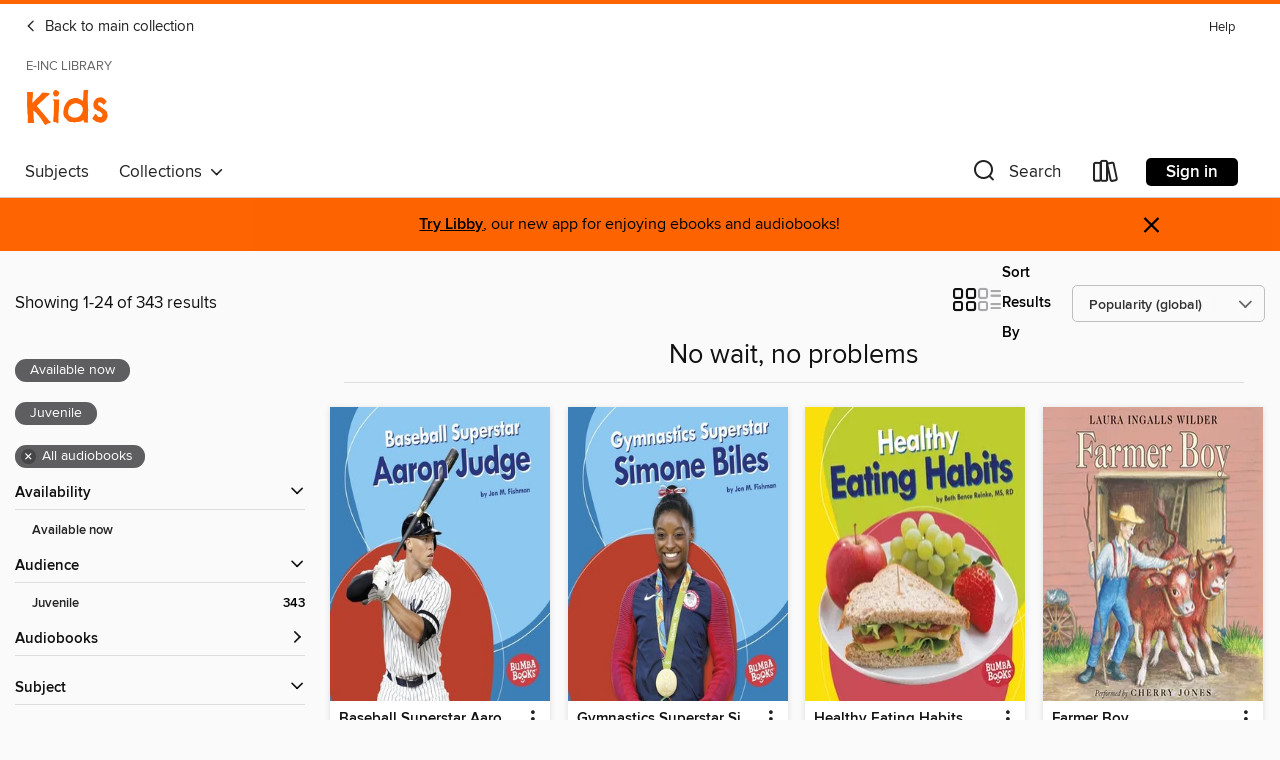

--- FILE ---
content_type: text/html; charset=utf-8
request_url: https://e-inc.overdrive.com/e-inc-madison/kids/collection/77385
body_size: 51927
content:
<!DOCTYPE html>
<html lang="en" dir="ltr" class="no-js">
    <head>
        
    
        
            
        
    

    <meta name="twitter:title" property="og:title" content="E-iNC Library"/>
    <meta name="twitter:description" property="og:description" content="See the &quot;No wait, no problems&quot; collection from E-iNC Library."/>
    <meta name="twitter:image" property="og:image" content="https://thunder.cdn.overdrive.com/logos/crushed/2869.png?1"/>
    <meta property="og:url" content="/e-inc-madison/kids/collection/77385"/>
    <meta name="twitter:card" content="summary" />
    <meta property="og:site_name" content="E-iNC Library" />
    <meta name="twitter:site" content="@OverDriveLibs" />
    <meta property="og:locale" content="en" />
    <meta name="description" content="See the &quot;No wait, no problems&quot; collection from E-iNC Library." />

        <meta http-equiv="X-UA-Compatible" content="IE=edge,chrome=1">
<meta name="viewport" content="width=device-width, initial-scale=1.0 user-scalable=1">





    
        
            
        
        
            
        

        <title>Kids - No wait, no problems - E-iNC Library - OverDrive</title>
    


<link rel='shortcut icon' type='image/x-icon' href='https://lightning.od-cdn.com/static/img/favicon.bb86d660d3929b5c0c65389d6a8e8aba.ico' />


    
        <meta name="twitter:title" property="og:title" content="E-iNC Library"/>
        <meta name="twitter:description" property="og:description" content="Browse, borrow, and enjoy titles from the E-iNC Library digital collection."/>
        <meta name="twitter:image" property="og:image" content="https://thunder.cdn.overdrive.com/logos/crushed/2869.png?1"/>
        <meta property="og:url" content="/e-inc-madison/kids/collection/77385"/>
        <meta name="twitter:card" content="summary" />
        <meta property="og:site_name" content="E-iNC Library" />
        <meta name="twitter:site" content="@OverDriveLibs" />
        <meta property="og:locale" content="en" />
        
    



        <link rel="stylesheet" type="text/css" href="https://lightning.od-cdn.com/static/vendor.bundle.min.5eabf64aeb625aca9acda7ccc8bb0256.css" onerror="cdnError(this)" />
        <link rel="stylesheet" type="text/css" href="https://lightning.od-cdn.com/static/app.bundle.min.4745c796acbdf898c17680b64a0334c9.css" onerror="cdnError(this)" />
        <link rel='shortcut icon' type='image/x-icon' href='https://lightning.od-cdn.com/static/img/favicon.bb86d660d3929b5c0c65389d6a8e8aba.ico' />

        
    <link rel="stylesheet" type="text/css" href="https://lightning.od-cdn.com/static/faceted-media.min.4cf2f9699e20c37ba2839a67bcf88d4d.css" />


        

<link rel="stylesheet" type="text/css" href="/assets/v3/css/45b2cd3100fbdebbdb6e3d5fa7e06ec7/colors.css?primary=%238ec448&primaryR=142&primaryG=196&primaryB=72&primaryFontColor=%23000&secondary=%23fe6400&secondaryR=254&secondaryG=100&secondaryB=0&secondaryFontColor=%23000&bannerIsSecondaryColor=false&defaultColor=%23222">

        <script>
    window.OverDrive = window.OverDrive || {};
    window.OverDrive.colors = {};
    window.OverDrive.colors.primary = "#8ec448";
    window.OverDrive.colors.secondary = "#fe6400";
    window.OverDrive.tenant = 867;
    window.OverDrive.libraryName = "E-iNC Library";
    window.OverDrive.advantageKey = "e-inc-madison";
    window.OverDrive.libraryKey = "e-inc-madison";
    window.OverDrive.accountIds = [-1,106];
    window.OverDrive.parentAccountKey = "e-inc";
    window.OverDrive.allFeatures = "";
    window.OverDrive.libraryConfigurations = {"autocomplete":{"enabled":true},"content-holds":{"enabled":true},"getACard":{"enabled":false},"backToMainCollectionLink":{"enabled":true},"promoteLibby":{"enabled":true},"switchToLibby":{"enabled":true},"disableOdAppAccess":{"enabled":true},"bannerIsSecondaryColor":{"enabled":false},"lexileScores":{"enabled":true},"atosLevels":{"enabled":true},"gradeLevels":{"enabled":true},"interestLevels":{"enabled":true},"readingHistory":{"enabled":true},"reciprocalLending":{"enabled":true},"OzoneAuthentication":{"enabled":true},"Notifications":{"enabled":true},"kindleFooter":{"enabled":true},"kindleNav":{"enabled":true},"kindleLoanFormatLimit":{"enabled":true},"kindleSearchOffer":{"enabled":true},"kindleLoanOffer":{"enabled":true},"sampleOnlyMode":{},"luckyDayMenuLink":{"enabled":false},"disableWishlist":{"enabled":false},"simplifiedNavigationBar":{"enabled":false},"geo-idc":{"enabled":false},"libby-footer-promo":{"enabled":false}};
    window.OverDrive.mediaItems = {"105172":{"reserveId":"fcc44a12-ccbe-4b3b-9fd2-21217968ad7a","subjects":[{"id":"24","name":"Fantasy"},{"id":"43","name":"Juvenile Fiction"},{"id":"44","name":"Juvenile Literature"},{"id":"105","name":"Folklore"}],"bisacCodes":["JUV001000","JUV012030","JUV037000"],"bisac":[{"code":"JUV001000","description":"Juvenile Fiction / Action & Adventure / General"},{"code":"JUV012030","description":"Juvenile Fiction / Fairy Tales & Folklore / General"},{"code":"JUV037000","description":"JUVENILE FICTION / Fantasy / General"}],"levels":[{"value":"5","id":"atos","name":"ATOS"},{"value":"620","id":"lexile","name":"Lexile Score"},{"value":"4-8(MG)","id":"interest-level","name":"Interest Level"},{"low":"200","high":"300","value":"2-3","id":"reading-level","name":"Reading Level"}],"creators":[{"id":438262,"name":"Eoin Colfer","role":"Author","sortName":"Colfer, Eoin"},{"id":571595,"name":"Nathaniel Parker","role":"Narrator","sortName":"Parker, Nathaniel"}],"languages":[{"id":"en","name":"English"}],"imprint":{"id":"9876","name":"Listening Library"},"isBundledChild":false,"ratings":{"maturityLevel":{"id":"juvenile","name":"Juvenile"},"naughtyScore":{"id":"Juvenile","name":"Juvenile"}},"constraints":{"isDisneyEulaRequired":false},"reviewCounts":{"premium":3,"publisherSupplier":2},"isAvailable":true,"isPreReleaseTitle":false,"estimatedReleaseDate":"2004-04-13T04:00:00Z","sample":{"href":"https://samples.overdrive.com/?crid=FCC44A12-CCBE-4B3B-9FD2-21217968AD7A&.epub-sample.overdrive.com"},"publisher":{"id":"1686","name":"Books on Tape"},"series":"Artemis Fowl","description":"After being held prisoner for years, Artemis Fowl's father has finally come home. He is a new man—an honest man, much to Artemis's horror. He makes his son promise to give up his life of crime, and Artemis has to go along with it. But not until...","availableCopies":1,"ownedCopies":1,"luckyDayAvailableCopies":0,"luckyDayOwnedCopies":0,"holdsCount":0,"holdsRatio":0,"estimatedWaitDays":14,"isFastlane":false,"availabilityType":"normal","isRecommendableToLibrary":true,"isOwned":true,"isHoldable":true,"isAdvantageFiltered":false,"visitorEligible":false,"juvenileEligible":false,"youngAdultEligible":false,"contentAccessLevels":0,"classifications":{},"type":{"id":"audiobook","name":"Audiobook"},"covers":{"cover150Wide":{"href":"https://img1.od-cdn.com/ImageType-150/1191-1/FCC/44A/12/{FCC44A12-CCBE-4B3B-9FD2-21217968AD7A}Img150.jpg","height":200,"width":150,"primaryColor":{"hex":"#A27F2E","rgb":{"red":162,"green":127,"blue":46}},"isPlaceholderImage":false},"cover300Wide":{"href":"https://img1.od-cdn.com/ImageType-400/1191-1/FCC/44A/12/{FCC44A12-CCBE-4B3B-9FD2-21217968AD7A}Img400.jpg","height":400,"width":300,"primaryColor":{"hex":"#A27F2E","rgb":{"red":162,"green":127,"blue":46}},"isPlaceholderImage":false},"cover510Wide":{"href":"https://img1.od-cdn.com/ImageType-100/1191-1/{FCC44A12-CCBE-4B3B-9FD2-21217968AD7A}Img100.jpg","height":680,"width":510,"primaryColor":{"hex":"#A27F2E","rgb":{"red":162,"green":127,"blue":46}},"isPlaceholderImage":false}},"id":"105172","firstCreatorName":"Eoin Colfer","firstCreatorId":438262,"firstCreatorSortName":"Colfer, Eoin","title":"The Eternity Code","sortTitle":"Eternity Code","starRating":4.5,"starRatingCount":2831,"edition":"Unabridged","publishDate":"2006-06-27T00:00:00Z","publishDateText":"06/27/2006","formats":[{"identifiers":[{"type":"ISBN","value":"9781400085989"},{"type":"8","value":"penguinrandomhouse_audio#9781400085989"},{"type":"LibraryISBN","value":"9780739344682"}],"rights":[],"fileSize":198912417,"onSaleDateUtc":"2004-04-13T04:00:00+00:00","duration":"06:54:24","hasAudioSynchronizedText":false,"isBundleParent":false,"isbn":"9780739344682","bundledContent":[],"sample":{"href":"https://samples.overdrive.com/?crid=FCC44A12-CCBE-4B3B-9FD2-21217968AD7A&.epub-sample.overdrive.com"},"fulfillmentType":"bifocal","id":"audiobook-overdrive","name":"OverDrive Listen audiobook"},{"identifiers":[{"type":"ISBN","value":"9781400085989"},{"type":"8","value":"penguinrandomhouse_audio#9781400085989"},{"type":"LibraryISBN","value":"9780739344682"}],"rights":[],"fileSize":198946456,"onSaleDateUtc":"2004-04-13T04:00:00+00:00","partCount":6,"duration":"06:57:25","hasAudioSynchronizedText":false,"isBundleParent":false,"isbn":"9780739344682","bundledContent":[],"sample":{"href":"https://excerpts.cdn.overdrive.com/FormatType-425/1191-1/105172-TheEternityCode.mp3"},"fulfillmentType":"odm","id":"audiobook-mp3","name":"MP3 audiobook"}],"publisherAccount":{"id":"2792","name":"Books on Tape"},"detailedSeries":{"seriesId":517439,"seriesName":"Artemis Fowl","readingOrder":"3","rank":53}},"461146":{"reserveId":"c2bc1d34-4315-4392-a6ae-4762f9d85476","subjects":[{"id":"43","name":"Juvenile Fiction"},{"id":"44","name":"Juvenile Literature"},{"id":"123","name":"Humor (Fiction)"}],"bisacCodes":["JUV013000","JUV013070","JUV019000"],"bisac":[{"code":"JUV013000","description":"Juvenile Fiction / Family / General "},{"code":"JUV013070","description":"Juvenile Fiction / Family / Siblings"},{"code":"JUV019000","description":"Juvenile Fiction / Humorous Stories"}],"levels":[{"value":"780","id":"lexile","name":"Lexile Score"},{"low":"300","high":"400","value":"3-4","id":"reading-level","name":"Reading Level"}],"creators":[{"id":373664,"name":"Beverly Cleary","role":"Author","sortName":"Cleary, Beverly"},{"id":428699,"name":"Stockard Channing","role":"Narrator","sortName":"Channing, Stockard"}],"languages":[{"id":"en","name":"English"}],"imprint":{"id":"1661","name":"HarperAudio"},"isBundledChild":false,"ratings":{"maturityLevel":{"id":"juvenile","name":"Juvenile"},"naughtyScore":{"id":"Juvenile","name":"Juvenile"}},"constraints":{"isDisneyEulaRequired":false},"reviewCounts":{"premium":1,"publisherSupplier":0},"isAvailable":true,"isPreReleaseTitle":false,"estimatedReleaseDate":"2010-10-05T04:00:00Z","sample":{"href":"https://samples.overdrive.com/?crid=C2BC1D34-4315-4392-A6AE-4762F9D85476&.epub-sample.overdrive.com"},"publisher":{"id":"582","name":"HarperCollins"},"series":"Ramona Quimby","description":"<p><strong>Newbery Award winner Beverly Cleary delivers a humorous portrayal of the ups and downs of sisterhood. Both the younger and older siblings of the family will enjoy this book.</strong></p><p><strong></strong></p><p>Having a little sister...","availableCopies":1,"ownedCopies":1,"luckyDayAvailableCopies":0,"luckyDayOwnedCopies":0,"holdsCount":0,"isFastlane":true,"availabilityType":"normal","isRecommendableToLibrary":true,"isOwned":true,"isHoldable":true,"isAdvantageFiltered":false,"visitorEligible":false,"juvenileEligible":false,"youngAdultEligible":false,"contentAccessLevels":0,"classifications":{},"type":{"id":"audiobook","name":"Audiobook"},"covers":{"cover150Wide":{"href":"https://img3.od-cdn.com/ImageType-150/0293-1/C2B/C1D/34/{C2BC1D34-4315-4392-A6AE-4762F9D85476}Img150.jpg","height":200,"width":150,"primaryColor":{"hex":"#CC8EC1","rgb":{"red":204,"green":142,"blue":193}},"isPlaceholderImage":false},"cover300Wide":{"href":"https://img2.od-cdn.com/ImageType-400/0293-1/C2B/C1D/34/{C2BC1D34-4315-4392-A6AE-4762F9D85476}Img400.jpg","height":400,"width":300,"primaryColor":{"hex":"#D986BA","rgb":{"red":217,"green":134,"blue":186}},"isPlaceholderImage":false},"cover510Wide":{"href":"https://img2.od-cdn.com/ImageType-100/0293-1/{C2BC1D34-4315-4392-A6AE-4762F9D85476}Img100.jpg","height":680,"width":510,"primaryColor":{"hex":"#DA88B9","rgb":{"red":218,"green":136,"blue":185}},"isPlaceholderImage":false}},"id":"461146","firstCreatorName":"Beverly Cleary","firstCreatorId":373664,"firstCreatorSortName":"Cleary, Beverly","title":"Beezus and Ramona","sortTitle":"Beezus and Ramona","starRating":4.3,"starRatingCount":544,"edition":"Unabridged","publishDate":"2010-10-05T00:00:00Z","publishDateText":"10/05/2010","formats":[{"identifiers":[{"type":"ISBN","value":"9780062060167"}],"rights":[],"fileSize":67895169,"onSaleDateUtc":"2010-10-05T04:00:00+00:00","duration":"02:21:26","hasAudioSynchronizedText":false,"isBundleParent":false,"isbn":"9780062060167","bundledContent":[],"sample":{"href":"https://samples.overdrive.com/?crid=C2BC1D34-4315-4392-A6AE-4762F9D85476&.epub-sample.overdrive.com"},"fulfillmentType":"bifocal","id":"audiobook-overdrive","name":"OverDrive Listen audiobook"},{"identifiers":[{"type":"ISBN","value":"9780062060167"}],"rights":[],"fileSize":68006016,"onSaleDateUtc":"2010-10-05T04:00:00+00:00","partCount":2,"duration":"02:21:26","hasAudioSynchronizedText":false,"isBundleParent":false,"isbn":"9780062060167","bundledContent":[],"sample":{"href":"https://excerpts.cdn.overdrive.com/FormatType-425/0293-1/461146-BeezusAndRamona.mp3"},"fulfillmentType":"odm","id":"audiobook-mp3","name":"MP3 audiobook"}],"publisherAccount":{"id":"436","name":"HarperCollins Publishers Inc."},"detailedSeries":{"seriesId":535050,"seriesName":"Ramona Quimby","readingOrder":"1","rank":4}},"1488015":{"reserveId":"7ec2ee83-fa5d-41a8-a0aa-9d32e8f8a2cd","subjects":[{"id":"43","name":"Juvenile Fiction"}],"bisacCodes":["JUV002050","JUV017010","JUV039140"],"bisac":[{"code":"JUV002050","description":"Juvenile Fiction / Animals / Cats"},{"code":"JUV017010","description":"Juvenile Fiction / Holidays & Celebrations / Christmas & Advent"},{"code":"JUV039140","description":"Juvenile Fiction / Social Themes / Self-Esteem & Self-Reliance"}],"levels":[{"value":"2.7","id":"atos","name":"ATOS"},{"value":"510","id":"lexile","name":"Lexile Score"},{"value":"K-3(LG)","id":"interest-level","name":"Interest Level"},{"low":"50","high":"200","value":"0-2","id":"reading-level","name":"Reading Level"}],"creators":[{"id":674054,"name":"Eric Litwin","role":"Author","sortName":"Litwin, Eric"},{"id":61289,"name":"Teddy Walsh","role":"Narrator","sortName":"Walsh, Teddy"}],"languages":[{"id":"en","name":"English"}],"imprint":{"id":"1661","name":"HarperAudio"},"isBundledChild":false,"ratings":{"maturityLevel":{"id":"juvenile","name":"Juvenile"},"naughtyScore":{"id":"Juvenile","name":"Juvenile"}},"constraints":{"isDisneyEulaRequired":false},"reviewCounts":{"premium":4,"publisherSupplier":0},"isAvailable":true,"isPreReleaseTitle":false,"estimatedReleaseDate":"2013-12-23T05:00:00Z","sample":{"href":"https://samples.overdrive.com/?crid=7EC2EE83-FA5D-41A8-A0AA-9D32E8F8A2CD&.epub-sample.overdrive.com"},"publisher":{"id":"582","name":"HarperCollins"},"series":"Pete the Cat","description":"<p><strong>A </strong><strong>New York Times</strong><strong> bestselling Pete the Cat holiday picture book!</strong></p><p>Spend the holidays with your favorite blue cat! In this rockin' spin on the traditional tale The Night Before Christmas,...","availableCopies":1,"ownedCopies":1,"luckyDayAvailableCopies":0,"luckyDayOwnedCopies":0,"holdsCount":0,"holdsRatio":0,"estimatedWaitDays":14,"isFastlane":false,"availabilityType":"normal","isRecommendableToLibrary":true,"isOwned":true,"isHoldable":true,"isAdvantageFiltered":false,"visitorEligible":false,"juvenileEligible":false,"youngAdultEligible":false,"contentAccessLevels":0,"classifications":{},"type":{"id":"audiobook","name":"Audiobook"},"covers":{"cover150Wide":{"href":"https://img1.od-cdn.com/ImageType-150/0293-1/7EC/2EE/83/{7EC2EE83-FA5D-41A8-A0AA-9D32E8F8A2CD}Img150.jpg","height":200,"width":150,"primaryColor":{"hex":"#12A0A1","rgb":{"red":18,"green":160,"blue":161}},"isPlaceholderImage":false},"cover300Wide":{"href":"https://img2.od-cdn.com/ImageType-400/0293-1/7EC/2EE/83/{7EC2EE83-FA5D-41A8-A0AA-9D32E8F8A2CD}Img400.jpg","height":400,"width":300,"primaryColor":{"hex":"#0F98A8","rgb":{"red":15,"green":152,"blue":168}},"isPlaceholderImage":false},"cover510Wide":{"href":"https://img2.od-cdn.com/ImageType-100/0293-1/{7EC2EE83-FA5D-41A8-A0AA-9D32E8F8A2CD}Img100.jpg","height":680,"width":510,"primaryColor":{"hex":"#0895B0","rgb":{"red":8,"green":149,"blue":176}},"isPlaceholderImage":false}},"id":"1488015","firstCreatorName":"Eric Litwin","firstCreatorId":674054,"firstCreatorSortName":"Litwin, Eric","title":"Pete the Cat Saves Christmas","sortTitle":"Pete the Cat Saves Christmas","starRating":3.9,"starRatingCount":678,"edition":"Unabridged","publishDate":"2013-12-23T00:00:00Z","publishDateText":"12/23/2013","formats":[{"identifiers":[{"type":"ISBN","value":"9780062329929"}],"rights":[],"fileSize":2040894,"onSaleDateUtc":"2013-12-23T05:00:00+00:00","duration":"00:04:15","hasAudioSynchronizedText":false,"isBundleParent":false,"isbn":"9780062329929","bundledContent":[],"sample":{"href":"https://samples.overdrive.com/?crid=7EC2EE83-FA5D-41A8-A0AA-9D32E8F8A2CD&.epub-sample.overdrive.com"},"fulfillmentType":"bifocal","id":"audiobook-overdrive","name":"OverDrive Listen audiobook"},{"identifiers":[{"type":"ISBN","value":"9780062329929"}],"rights":[],"fileSize":2045118,"onSaleDateUtc":"2013-12-23T05:00:00+00:00","partCount":1,"duration":"00:04:15","hasAudioSynchronizedText":false,"isBundleParent":false,"isbn":"9780062329929","bundledContent":[],"sample":{"href":"https://excerpts.cdn.overdrive.com/FormatType-425/0293-1/1488015-PeteTheCatSavesChristmas.mp3"},"fulfillmentType":"odm","id":"audiobook-mp3","name":"MP3 audiobook"}],"publisherAccount":{"id":"436","name":"HarperCollins Publishers Inc."},"detailedSeries":{"seriesId":503510,"seriesName":"Pete the Cat","rank":5}},"1765452":{"reserveId":"4af8209a-043a-4a6b-8e42-9a72b5919aff","subjects":[{"id":"24","name":"Fantasy"},{"id":"43","name":"Juvenile Fiction"},{"id":"44","name":"Juvenile Literature"},{"id":"105","name":"Folklore"}],"bisacCodes":["JUV012020","JUV013070","JUV037000"],"bisac":[{"code":"JUV012020","description":"JUVENILE FICTION / Fairy Tales & Folklore / Country & Cultural"},{"code":"JUV013070","description":"Juvenile Fiction / Family / Siblings"},{"code":"JUV037000","description":"JUVENILE FICTION / Fantasy / General"}],"levels":[{"value":"830","id":"lexile","name":"Lexile Score"},{"low":"400","high":"500","value":"4-5","id":"reading-level","name":"Reading Level"}],"creators":[{"id":649526,"name":"Chris Colfer","role":"Author","sortName":"Colfer, Chris"},{"id":649526,"name":"Chris Colfer","role":"Narrator","sortName":"Colfer, Chris"}],"languages":[{"id":"en","name":"English"}],"imprint":{"id":"9112","name":"Little, Brown Young Readers"},"isBundledChild":false,"ratings":{"maturityLevel":{"id":"juvenile","name":"Juvenile"},"naughtyScore":{"id":"Juvenile","name":"Juvenile"}},"constraints":{"isDisneyEulaRequired":false},"reviewCounts":{"premium":0,"publisherSupplier":1},"isAvailable":true,"isPreReleaseTitle":false,"estimatedReleaseDate":"2014-07-08T04:00:00Z","sample":{"href":"https://samples.overdrive.com/?crid=4AF8209A-043A-4A6B-8E42-9A72B5919AFF&.epub-sample.overdrive.com"},"publisher":{"id":"34375","name":"Hachette Audio"},"series":"Land of Stories","description":"<B>In the third book in the <I>New York Times</I> bestselling series by Chris Colfer, the Brothers Grimm have a warning for the Land of Stories.</B><br> Conner Bailey thinks his fairy-tale adventures are behind him&#8212;until he discovers a...","availableCopies":1,"ownedCopies":1,"luckyDayAvailableCopies":0,"luckyDayOwnedCopies":0,"holdsCount":0,"holdsRatio":0,"estimatedWaitDays":14,"isFastlane":false,"availabilityType":"normal","isRecommendableToLibrary":true,"isOwned":true,"isHoldable":true,"isAdvantageFiltered":false,"visitorEligible":false,"juvenileEligible":false,"youngAdultEligible":false,"contentAccessLevels":0,"classifications":{},"type":{"id":"audiobook","name":"Audiobook"},"covers":{"cover150Wide":{"href":"https://img3.od-cdn.com/ImageType-150/0887-1/4AF/820/9A/{4AF8209A-043A-4A6B-8E42-9A72B5919AFF}Img150.jpg","height":200,"width":150,"primaryColor":{"hex":"#5B170E","rgb":{"red":91,"green":23,"blue":14}},"isPlaceholderImage":false},"cover300Wide":{"href":"https://img2.od-cdn.com/ImageType-400/0887-1/4AF/820/9A/{4AF8209A-043A-4A6B-8E42-9A72B5919AFF}Img400.jpg","height":400,"width":300,"primaryColor":{"hex":"#5B170E","rgb":{"red":91,"green":23,"blue":14}},"isPlaceholderImage":false},"cover510Wide":{"href":"https://img1.od-cdn.com/ImageType-100/0887-1/{4AF8209A-043A-4A6B-8E42-9A72B5919AFF}Img100.jpg","height":680,"width":510,"primaryColor":{"hex":"#5B170E","rgb":{"red":91,"green":23,"blue":14}},"isPlaceholderImage":false}},"id":"1765452","firstCreatorName":"Chris Colfer","firstCreatorId":649526,"firstCreatorSortName":"Colfer, Chris","title":"A Grimm Warning","sortTitle":"Grimm Warning","starRating":4.6,"starRatingCount":1932,"edition":"Unabridged","publishDate":"2014-07-08T00:00:00Z","publishDateText":"07/08/2014","formats":[{"identifiers":[{"type":"ISBN","value":"9781478955818"}],"rights":[],"fileSize":304418059,"onSaleDateUtc":"2014-07-08T04:00:00+00:00","duration":"10:34:12","hasAudioSynchronizedText":false,"isBundleParent":false,"isbn":"9781478955818","bundledContent":[],"sample":{"href":"https://samples.overdrive.com/?crid=4AF8209A-043A-4A6B-8E42-9A72B5919AFF&.epub-sample.overdrive.com"},"fulfillmentType":"bifocal","id":"audiobook-overdrive","name":"OverDrive Listen audiobook"},{"identifiers":[{"type":"ISBN","value":"9781478955818"}],"rights":[],"fileSize":304470540,"onSaleDateUtc":"2014-07-08T04:00:00+00:00","partCount":10,"duration":"10:34:07","hasAudioSynchronizedText":false,"isBundleParent":false,"isbn":"9781478955818","bundledContent":[],"sample":{"href":"https://excerpts.cdn.overdrive.com/FormatType-425/0887-1/1765452-AGrimmWarning.mp3"},"fulfillmentType":"odm","id":"audiobook-mp3","name":"MP3 audiobook"}],"publisherAccount":{"id":"16380","name":"Hachette Audio"},"detailedSeries":{"seriesId":562202,"seriesName":"Land of Stories","readingOrder":"3","rank":30}},"1776842":{"reserveId":"03a1d873-e770-4898-ac8a-e4c01ae25292","subjects":[{"id":"43","name":"Juvenile Fiction"},{"id":"66","name":"Poetry"}],"bisacCodes":["JUV005000","JUV013000","JUV013060"],"bisac":[{"code":"JUV005000","description":"Juvenile Fiction / Boys & Men"},{"code":"JUV013000","description":"Juvenile Fiction / Family / General "},{"code":"JUV013060","description":"Juvenile Fiction / Family / Parents"}],"levels":[{"value":"750","id":"lexile","name":"Lexile Score"},{"low":"300","high":"400","value":"3-4","id":"reading-level","name":"Reading Level"}],"creators":[{"id":371475,"name":"Kwame Alexander","role":"Author","sortName":"Alexander, Kwame"},{"id":623374,"name":"Corey Allen","role":"Narrator","sortName":"Allen, Corey"}],"languages":[{"id":"en","name":"English"}],"imprint":{"id":"141164","name":"Recorded Books Inc."},"isBundledChild":false,"ratings":{"maturityLevel":{"id":"juvenile","name":"Juvenile"},"naughtyScore":{"id":"Juvenile","name":"Juvenile"}},"constraints":{"isDisneyEulaRequired":false},"reviewCounts":{"premium":5,"publisherSupplier":0},"awards":[{"id":4,"description":"Newbery Medal","source":"American Library Association"},{"id":20,"description":"Coretta Scott King Award Honor Book","source":"American Library Association"},{"id":26,"description":"Notable Children's Books","source":"Association for Library Service to Children"},{"id":105,"description":"Best Fiction for Young Adults","source":"Young Adult Library Services Association"}],"isAvailable":true,"isPreReleaseTitle":false,"estimatedReleaseDate":"2014-06-01T04:00:00Z","sample":{"href":"https://samples.overdrive.com/?crid=03A1D873-E770-4898-AC8A-E4C01AE25292&.epub-sample.overdrive.com"},"publisher":{"id":"223131","name":"Recorded Books, Inc."},"series":"Crossover","description":"Fourteen-year-old twin basketball stars Josh and Jordan wrestle with highs and lows on and off the court as their father ignores his declining health. Review Quotes: \"This novel in verse is rich in character and relationships. . . . Poet...","availableCopies":2,"ownedCopies":3,"luckyDayAvailableCopies":0,"luckyDayOwnedCopies":0,"holdsCount":0,"holdsRatio":0,"estimatedWaitDays":5,"isFastlane":false,"availabilityType":"normal","isRecommendableToLibrary":true,"isOwned":true,"isHoldable":true,"isAdvantageFiltered":false,"visitorEligible":false,"juvenileEligible":false,"youngAdultEligible":false,"contentAccessLevels":0,"classifications":{},"type":{"id":"audiobook","name":"Audiobook"},"covers":{"cover150Wide":{"href":"https://img3.od-cdn.com/ImageType-150/1694-1/03A/1D8/73/{03A1D873-E770-4898-AC8A-E4C01AE25292}Img150.jpg","height":200,"width":150,"primaryColor":{"hex":"#BA113A","rgb":{"red":186,"green":17,"blue":58}},"isPlaceholderImage":false},"cover300Wide":{"href":"https://img2.od-cdn.com/ImageType-400/1694-1/03A/1D8/73/{03A1D873-E770-4898-AC8A-E4C01AE25292}Img400.jpg","height":400,"width":300,"primaryColor":{"hex":"#BA113A","rgb":{"red":186,"green":17,"blue":58}},"isPlaceholderImage":false},"cover510Wide":{"href":"https://img3.od-cdn.com/ImageType-100/1694-1/{03A1D873-E770-4898-AC8A-E4C01AE25292}Img100.jpg","height":680,"width":510,"primaryColor":{"hex":"#BA113A","rgb":{"red":186,"green":17,"blue":58}},"isPlaceholderImage":false}},"id":"1776842","firstCreatorName":"Kwame Alexander","firstCreatorId":371475,"firstCreatorSortName":"Alexander, Kwame","title":"The Crossover","sortTitle":"Crossover","starRating":4.3,"starRatingCount":881,"edition":"Unabridged","publishDate":"2014-06-01T00:00:00Z","publishDateText":"06/01/2014","formats":[{"identifiers":[{"type":"ISBN","value":"9781490626970"},{"type":"8","value":"recordedbooks_audio#9781490626970"},{"type":"LibraryISBN","value":"9781490627588"}],"rights":[],"fileSize":65493785,"onSaleDateUtc":"2014-06-01T04:00:00+00:00","duration":"02:16:26","hasAudioSynchronizedText":false,"isBundleParent":false,"isbn":"9781490627588","bundledContent":[],"sample":{"href":"https://samples.overdrive.com/?crid=03A1D873-E770-4898-AC8A-E4C01AE25292&.epub-sample.overdrive.com"},"fulfillmentType":"bifocal","id":"audiobook-overdrive","name":"OverDrive Listen audiobook"},{"identifiers":[{"type":"ISBN","value":"9781490626970"},{"type":"8","value":"recordedbooks_audio#9781490626970"},{"type":"LibraryISBN","value":"9781490627588"}],"rights":[],"fileSize":65502232,"onSaleDateUtc":"2014-06-01T04:00:00+00:00","partCount":2,"duration":"02:16:26","hasAudioSynchronizedText":false,"isBundleParent":false,"isbn":"9781490627588","bundledContent":[],"sample":{"href":"https://excerpts.cdn.overdrive.com/FormatType-425/1694-1/1776842-TheCrossover.mp3"},"fulfillmentType":"odm","id":"audiobook-mp3","name":"MP3 audiobook"}],"publisherAccount":{"id":"4295","name":"Recorded Books, LLC"},"detailedSeries":{"seriesId":532515,"seriesName":"Crossover","readingOrder":"1","rank":4}},"2224813":{"reserveId":"67f58fe8-3b2c-4bc6-9707-19ca3dba548c","subjects":[{"id":"43","name":"Juvenile Fiction"},{"id":"44","name":"Juvenile Literature"}],"bisacCodes":["JUV014000","JUV026000","JUV039190"],"bisac":[{"code":"JUV014000","description":"Juvenile Fiction / Girls & Women"},{"code":"JUV026000","description":"Juvenile Fiction / Love & Romance"},{"code":"JUV039190","description":"Juvenile Fiction / Social Themes / Dating & Relationships"}],"levels":[],"creators":[{"id":478612,"name":"Jenny Han","role":"Author","sortName":"Han, Jenny"},{"id":499905,"name":"Laura Knight Keating","role":"Narrator","sortName":"Keating, Laura Knight"}],"languages":[{"id":"en","name":"English"}],"isBundledChild":false,"ratings":{"maturityLevel":{"id":"juvenile","name":"Juvenile"},"naughtyScore":{"id":"Juvenile","name":"Juvenile"}},"constraints":{"isDisneyEulaRequired":false},"reviewCounts":{"premium":0,"publisherSupplier":0},"awards":[{"id":79,"description":"Children's Choices Selection","source":"International Reading Association & The Children's Book Council"}],"isAvailable":true,"isPreReleaseTitle":false,"estimatedReleaseDate":"2015-07-01T04:00:00Z","sample":{"href":"https://samples.overdrive.com/?crid=67f58fe8-3b2c-4bc6-9707-19ca3dba548c&.epub-sample.overdrive.com"},"publisher":{"id":"223131","name":"Recorded Books, Inc."},"series":"To All the Boys I've Loved Before","description":"Given the way love turned her heart in the New York Times bestselling To All The Boys I've Loved Before, which SLJ called a \"lovely, lighthearted romance,\" it's no surprise that Lara Jean still has letters to write. Lara Jean didn't expect to...","availableCopies":1,"ownedCopies":2,"luckyDayAvailableCopies":0,"luckyDayOwnedCopies":0,"holdsCount":0,"holdsRatio":0,"estimatedWaitDays":14,"isFastlane":true,"availabilityType":"normal","isRecommendableToLibrary":true,"isOwned":true,"isHoldable":true,"isAdvantageFiltered":false,"visitorEligible":false,"juvenileEligible":false,"youngAdultEligible":false,"contentAccessLevels":0,"classifications":{},"type":{"id":"audiobook","name":"Audiobook"},"covers":{"cover150Wide":{"href":"https://img2.od-cdn.com/ImageType-150/1694-1/67F/58F/E8/{67F58FE8-3B2C-4BC6-9707-19CA3DBA548C}Img150.jpg","height":200,"width":150,"primaryColor":{"hex":"#AC1D2F","rgb":{"red":172,"green":29,"blue":47}},"isPlaceholderImage":false},"cover300Wide":{"href":"https://img1.od-cdn.com/ImageType-400/1694-1/67F/58F/E8/{67F58FE8-3B2C-4BC6-9707-19CA3DBA548C}Img400.jpg","height":400,"width":300,"primaryColor":{"hex":"#AC1E2E","rgb":{"red":172,"green":30,"blue":46}},"isPlaceholderImage":false},"cover510Wide":{"href":"https://img2.od-cdn.com/ImageType-100/1694-1/{67F58FE8-3B2C-4BC6-9707-19CA3DBA548C}Img100.jpg","height":680,"width":510,"primaryColor":{"hex":"#AC1E2E","rgb":{"red":172,"green":30,"blue":46}},"isPlaceholderImage":false}},"id":"2224813","firstCreatorName":"Jenny Han","firstCreatorId":478612,"firstCreatorSortName":"Han, Jenny","title":"P.S. I Still Love You","sortTitle":"PS I Still Love You","starRating":4.3,"starRatingCount":1214,"edition":"Unabridged","publishDate":"2015-07-01T00:00:00Z","publishDateText":"07/01/2015","formats":[{"identifiers":[{"type":"ISBN","value":"9781490691879"},{"type":"PublisherCatalogNumber","value":"5018337"},{"type":"8","value":"recordedbooks_audio#9781490691879"},{"type":"LibraryISBN","value":"9781490692753"}],"rights":[],"fileSize":258969177,"onSaleDateUtc":"2015-07-01T04:00:00+00:00","duration":"08:59:31","hasAudioSynchronizedText":false,"isBundleParent":false,"isbn":"9781490692753","bundledContent":[],"sample":{"href":"https://samples.overdrive.com/?crid=67f58fe8-3b2c-4bc6-9707-19ca3dba548c&.epub-sample.overdrive.com"},"fulfillmentType":"bifocal","id":"audiobook-overdrive","name":"OverDrive Listen audiobook"},{"identifiers":[{"type":"ISBN","value":"9781490691879"},{"type":"PublisherCatalogNumber","value":"5018337"},{"type":"8","value":"recordedbooks_audio#9781490691879"},{"type":"LibraryISBN","value":"9781490692753"}],"rights":[],"fileSize":259002968,"onSaleDateUtc":"2015-07-01T04:00:00+00:00","partCount":8,"duration":"08:59:27","hasAudioSynchronizedText":false,"isBundleParent":false,"isbn":"9781490692753","bundledContent":[],"sample":{"href":"https://excerpts.cdn.overdrive.com/FormatType-425/1694-1/2224813-PsIStillLoveYou.mp3"},"fulfillmentType":"odm","id":"audiobook-mp3","name":"MP3 audiobook"}],"publisherAccount":{"id":"4295","name":"Recorded Books, LLC"},"detailedSeries":{"seriesId":532288,"seriesName":"To All the Boys I've Loved Before","readingOrder":"2","rank":29}},"2274438":{"reserveId":"f2d88dde-6dfc-4e9c-b625-d7f96a7083f7","subjects":[{"id":"43","name":"Juvenile Fiction"},{"id":"44","name":"Juvenile Literature"},{"id":"123","name":"Humor (Fiction)"}],"bisacCodes":["JUV002050","JUV017030","JUV019000"],"bisac":[{"code":"JUV002050","description":"Juvenile Fiction / Animals / Cats"},{"code":"JUV017030","description":"Juvenile Fiction / Holidays & Celebrations / Halloween"},{"code":"JUV019000","description":"Juvenile Fiction / Humorous Stories"}],"levels":[{"value":"1.7","id":"atos","name":"ATOS"},{"value":"220","id":"lexile","name":"Lexile Score"},{"value":"K-3(LG)","id":"interest-level","name":"Interest Level"},{"low":"50","high":"200","value":"0-2","id":"reading-level","name":"Reading Level"}],"creators":[{"id":95928,"name":"James Dean","role":"Author","sortName":"Dean, James"},{"id":801286,"name":"Lewis Grosso","role":"Narrator","sortName":"Grosso, Lewis"}],"languages":[{"id":"en","name":"English"}],"imprint":{"id":"1661","name":"HarperAudio"},"isBundledChild":false,"ratings":{"maturityLevel":{"id":"juvenile","name":"Juvenile"},"naughtyScore":{"id":"Juvenile","name":"Juvenile"}},"constraints":{"isDisneyEulaRequired":false},"reviewCounts":{"premium":0,"publisherSupplier":0},"isAvailable":true,"isPreReleaseTitle":false,"estimatedReleaseDate":"2015-07-21T04:00:00Z","sample":{"href":"https://samples.overdrive.com/?crid=f2d88dde-6dfc-4e9c-b625-d7f96a7083f7&.epub-sample.overdrive.com"},"publisher":{"id":"582","name":"HarperCollins"},"series":"Pete the Cat","description":"<p><strong>New York Times Bestseller!</strong></p><p>Bestselling author and artist James Dean brings us a groovy rendition of the classic favorite children's song \"Five Little Pumpkins,\" sung by cool cat Pete and perfect for Halloween.</p><p>Pete...","availableCopies":1,"ownedCopies":1,"luckyDayAvailableCopies":0,"luckyDayOwnedCopies":0,"holdsCount":0,"holdsRatio":0,"estimatedWaitDays":14,"isFastlane":false,"availabilityType":"normal","isRecommendableToLibrary":true,"isOwned":true,"isHoldable":true,"isAdvantageFiltered":false,"visitorEligible":false,"juvenileEligible":false,"youngAdultEligible":false,"contentAccessLevels":0,"classifications":{},"type":{"id":"audiobook","name":"Audiobook"},"covers":{"cover150Wide":{"href":"https://img1.od-cdn.com/ImageType-150/0293-1/F2D/88D/DE/{F2D88DDE-6DFC-4E9C-B625-D7F96A7083F7}Img150.jpg","height":200,"width":150,"primaryColor":{"hex":"#7AC4E9","rgb":{"red":122,"green":196,"blue":233}},"isPlaceholderImage":false},"cover300Wide":{"href":"https://img1.od-cdn.com/ImageType-400/0293-1/F2D/88D/DE/{F2D88DDE-6DFC-4E9C-B625-D7F96A7083F7}Img400.jpg","height":400,"width":300,"primaryColor":{"hex":"#7AC6EA","rgb":{"red":122,"green":198,"blue":234}},"isPlaceholderImage":false},"cover510Wide":{"href":"https://img2.od-cdn.com/ImageType-100/0293-1/{F2D88DDE-6DFC-4E9C-B625-D7F96A7083F7}Img100.jpg","height":680,"width":510,"primaryColor":{"hex":"#7BC3E9","rgb":{"red":123,"green":195,"blue":233}},"isPlaceholderImage":false}},"id":"2274438","firstCreatorName":"James Dean","firstCreatorId":95928,"firstCreatorSortName":"Dean, James","title":"Five Little Pumpkins","sortTitle":"Five Little Pumpkins","starRating":3.6,"starRatingCount":580,"edition":"Unabridged","publishDate":"2015-07-21T00:00:00Z","publishDateText":"07/21/2015","formats":[{"identifiers":[{"type":"ISBN","value":"9780062365873"}],"rights":[],"fileSize":773224,"onSaleDateUtc":"2015-07-21T04:00:00+00:00","duration":"00:01:36","hasAudioSynchronizedText":false,"isBundleParent":false,"isbn":"9780062365873","bundledContent":[],"sample":{"href":"https://samples.overdrive.com/?crid=f2d88dde-6dfc-4e9c-b625-d7f96a7083f7&.epub-sample.overdrive.com"},"fulfillmentType":"bifocal","id":"audiobook-overdrive","name":"OverDrive Listen audiobook"},{"identifiers":[{"type":"ISBN","value":"9780062365873"}],"rights":[],"fileSize":839436,"onSaleDateUtc":"2015-07-21T04:00:00+00:00","partCount":1,"duration":"00:01:36","hasAudioSynchronizedText":false,"isBundleParent":false,"isbn":"9780062365873","bundledContent":[],"sample":{"href":"https://excerpts.cdn.overdrive.com/FormatType-425/0293-1/2274438-FiveLittlePumpkins.mp3"},"fulfillmentType":"odm","id":"audiobook-mp3","name":"MP3 audiobook"}],"publisherAccount":{"id":"436","name":"HarperCollins Publishers Inc."},"detailedSeries":{"seriesId":503510,"seriesName":"Pete the Cat","rank":14}},"2396493":{"reserveId":"7fabaffd-59cc-43e2-a92a-32b5cb7e7be5","subjects":[{"id":"43","name":"Juvenile Fiction"},{"id":"44","name":"Juvenile Literature"}],"bisacCodes":["JUV002110","JUV029000","JUV039060"],"bisac":[{"code":"JUV002110","description":"Juvenile Fiction / Animals / Foxes"},{"code":"JUV029000","description":"JUVENILE FICTION / Science & Nature / General"},{"code":"JUV039060","description":"Juvenile Fiction / Social Themes / Friendship"}],"levels":[{"value":"5.3","id":"atos","name":"ATOS"},{"value":"760","id":"lexile","name":"Lexile Score"},{"value":"4-8(MG)","id":"interest-level","name":"Interest Level"},{"low":"400","high":"400","value":"4","id":"reading-level","name":"Reading Level"}],"creators":[{"id":443822,"name":"Sara Pennypacker","role":"Author","sortName":"Pennypacker, Sara"},{"id":944261,"name":"Michael Curran-Dorsano","role":"Narrator","sortName":"Curran-Dorsano, Michael"}],"languages":[{"id":"en","name":"English"}],"imprint":{"id":"4064","name":"Balzer + Bray"},"isBundledChild":false,"ratings":{"maturityLevel":{"id":"juvenile","name":"Juvenile"},"naughtyScore":{"id":"Juvenile","name":"Juvenile"}},"constraints":{"isDisneyEulaRequired":false},"reviewCounts":{"premium":10,"publisherSupplier":0},"isAvailable":true,"isPreReleaseTitle":false,"estimatedReleaseDate":"2016-02-02T05:00:00Z","sample":{"href":"https://samples.overdrive.com/?crid=7fabaffd-59cc-43e2-a92a-32b5cb7e7be5&.epub-sample.overdrive.com"},"publisher":{"id":"582","name":"HarperCollins"},"series":"Pax","description":"<p><strong>New York Times Bestseller * National Book Award Longlist </strong></p><p>From bestselling and award-winning author Sara Pennypacker comes a beautifully wrought, utterly compelling novel about the powerful relationship between a boy and...","availableCopies":1,"ownedCopies":3,"luckyDayAvailableCopies":0,"luckyDayOwnedCopies":0,"holdsCount":0,"holdsRatio":0,"estimatedWaitDays":7,"isFastlane":true,"availabilityType":"normal","isRecommendableToLibrary":true,"isOwned":true,"isHoldable":true,"isAdvantageFiltered":false,"visitorEligible":false,"juvenileEligible":false,"youngAdultEligible":false,"contentAccessLevels":0,"classifications":{},"type":{"id":"audiobook","name":"Audiobook"},"covers":{"cover150Wide":{"href":"https://img2.od-cdn.com/ImageType-150/0293-1/7FA/BAF/FD/{7FABAFFD-59CC-43E2-A92A-32B5CB7E7BE5}Img150.jpg","height":200,"width":150,"primaryColor":{"hex":"#D0D6C8","rgb":{"red":208,"green":214,"blue":200}},"isPlaceholderImage":false},"cover300Wide":{"href":"https://img3.od-cdn.com/ImageType-400/0293-1/7FA/BAF/FD/{7FABAFFD-59CC-43E2-A92A-32B5CB7E7BE5}Img400.jpg","height":400,"width":300,"primaryColor":{"hex":"#C9D0C0","rgb":{"red":201,"green":208,"blue":192}},"isPlaceholderImage":false},"cover510Wide":{"href":"https://img1.od-cdn.com/ImageType-100/0293-1/{7FABAFFD-59CC-43E2-A92A-32B5CB7E7BE5}Img100.jpg","height":680,"width":510,"primaryColor":{"hex":"#D2DCC4","rgb":{"red":210,"green":220,"blue":196}},"isPlaceholderImage":false}},"id":"2396493","firstCreatorName":"Sara Pennypacker","firstCreatorId":443822,"firstCreatorSortName":"Pennypacker, Sara","title":"Pax","sortTitle":"Pax","starRating":4.4,"starRatingCount":1452,"edition":"Unabridged","publishDate":"2016-02-02T00:00:00Z","publishDateText":"02/02/2016","formats":[{"identifiers":[{"type":"ISBN","value":"9780062417787"}],"rights":[],"fileSize":159487997,"onSaleDateUtc":"2016-02-02T05:00:00+00:00","duration":"05:32:15","hasAudioSynchronizedText":false,"isBundleParent":false,"isbn":"9780062417787","bundledContent":[],"sample":{"href":"https://samples.overdrive.com/?crid=7fabaffd-59cc-43e2-a92a-32b5cb7e7be5&.epub-sample.overdrive.com"},"fulfillmentType":"bifocal","id":"audiobook-overdrive","name":"OverDrive Listen audiobook"},{"identifiers":[{"type":"ISBN","value":"9780062417787"}],"rights":[],"fileSize":159755786,"onSaleDateUtc":"2016-02-02T05:00:00+00:00","partCount":5,"duration":"05:32:14","hasAudioSynchronizedText":false,"isBundleParent":false,"isbn":"9780062417787","bundledContent":[],"sample":{"href":"https://excerpts.cdn.overdrive.com/FormatType-425/0293-1/2396493-Pax.mp3"},"fulfillmentType":"odm","id":"audiobook-mp3","name":"MP3 audiobook"}],"publisherAccount":{"id":"436","name":"HarperCollins Publishers Inc."},"detailedSeries":{"seriesId":638130,"seriesName":"Pax","readingOrder":"1","rank":2}},"2754167":{"reserveId":"f5b2e322-04b8-44d3-9009-cf1beef36719","subjects":[{"id":"10","name":"Classic Literature"},{"id":"43","name":"Juvenile Fiction"},{"id":"44","name":"Juvenile Literature"},{"id":"115","name":"Historical Fiction"}],"bisacCodes":["JUV007000","JUV013030","JUV016140"],"bisac":[{"code":"JUV007000","description":"Juvenile Fiction / Classics"},{"code":"JUV013030","description":"Juvenile Fiction / Family / Multigenerational"},{"code":"JUV016140","description":"Juvenile Fiction / Historical / United States / 19th Century"}],"levels":[{"value":"5.2","id":"atos","name":"ATOS"},{"value":"820","id":"lexile","name":"Lexile Score"},{"value":"4-8(MG)","id":"interest-level","name":"Interest Level"},{"low":"400","high":"400","value":"4","id":"reading-level","name":"Reading Level"}],"creators":[{"id":337920,"name":"Laura Ingalls Wilder","role":"Author","sortName":"Ingalls Wilder, Laura"},{"id":209388,"name":"Cherry Jones","role":"Narrator","sortName":"Jones, Cherry"}],"languages":[{"id":"en","name":"English"}],"imprint":{"id":"1661","name":"HarperAudio"},"isBundledChild":false,"ratings":{"maturityLevel":{"id":"juvenile","name":"Juvenile"},"naughtyScore":{"id":"Juvenile","name":"Juvenile"}},"constraints":{"isDisneyEulaRequired":false},"reviewCounts":{"premium":2,"publisherSupplier":0},"isAvailable":true,"isPreReleaseTitle":false,"estimatedReleaseDate":"2017-02-07T05:00:00Z","sample":{"href":"https://samples.overdrive.com/?crid=f5b2e322-04b8-44d3-9009-cf1beef36719&.epub-sample.overdrive.com"},"publisher":{"id":"582","name":"HarperCollins"},"series":"Little House","description":"<p><strong>The second book in the treasured Little House series, Farmer Boy is Laura Ingalls Wilder's beloved story of how her husband, Almanzo, grew up as a farmer boy far from the little house where Laura lived.</strong></p><p>The nine Little...","availableCopies":1,"ownedCopies":1,"luckyDayAvailableCopies":0,"luckyDayOwnedCopies":0,"holdsCount":0,"holdsRatio":0,"estimatedWaitDays":14,"isFastlane":false,"availabilityType":"normal","isRecommendableToLibrary":true,"isOwned":true,"isHoldable":true,"isAdvantageFiltered":false,"visitorEligible":false,"juvenileEligible":false,"youngAdultEligible":false,"contentAccessLevels":0,"classifications":{},"type":{"id":"audiobook","name":"Audiobook"},"covers":{"cover150Wide":{"href":"https://img1.od-cdn.com/ImageType-150/0293-1/F5B/2E3/22/{F5B2E322-04B8-44D3-9009-CF1BEEF36719}Img150.jpg","height":200,"width":150,"primaryColor":{"hex":"#D9A194","rgb":{"red":217,"green":161,"blue":148}},"isPlaceholderImage":false},"cover300Wide":{"href":"https://img1.od-cdn.com/ImageType-400/0293-1/F5B/2E3/22/{F5B2E322-04B8-44D3-9009-CF1BEEF36719}Img400.jpg","height":400,"width":300,"primaryColor":{"hex":"#DAA597","rgb":{"red":218,"green":165,"blue":151}},"isPlaceholderImage":false},"cover510Wide":{"href":"https://img1.od-cdn.com/ImageType-100/0293-1/{F5B2E322-04B8-44D3-9009-CF1BEEF36719}Img100.jpg","height":680,"width":510,"primaryColor":{"hex":"#DAA498","rgb":{"red":218,"green":164,"blue":152}},"isPlaceholderImage":false}},"id":"2754167","firstCreatorName":"Laura Ingalls Wilder","firstCreatorId":337920,"firstCreatorSortName":"Ingalls Wilder, Laura","title":"Farmer Boy","sortTitle":"Farmer Boy","starRating":4.4,"starRatingCount":573,"edition":"Unabridged","publishDate":"2017-02-07T00:00:00Z","publishDateText":"02/07/2017","formats":[{"identifiers":[{"type":"ISBN","value":"9780060754938"}],"rights":[],"fileSize":186127879,"onSaleDateUtc":"2017-02-07T05:00:00+00:00","duration":"06:27:45","hasAudioSynchronizedText":false,"isBundleParent":false,"isbn":"9780060754938","bundledContent":[],"sample":{"href":"https://samples.overdrive.com/?crid=f5b2e322-04b8-44d3-9009-cf1beef36719&.epub-sample.overdrive.com"},"fulfillmentType":"bifocal","id":"audiobook-overdrive","name":"OverDrive Listen audiobook"},{"identifiers":[{"type":"ISBN","value":"9780060754938"}],"rights":[],"fileSize":186144668,"onSaleDateUtc":"2017-02-07T05:00:00+00:00","partCount":30,"duration":"06:31:47","hasAudioSynchronizedText":false,"isBundleParent":false,"isbn":"9780060754938","bundledContent":[],"sample":{"href":"https://excerpts.cdn.overdrive.com/FormatType-425/0293-1/2754167-FarmerBoy.mp3"},"fulfillmentType":"odm","id":"audiobook-mp3","name":"MP3 audiobook"}],"publisherAccount":{"id":"436","name":"HarperCollins Publishers Inc."},"detailedSeries":{"seriesId":583350,"seriesName":"Little House","readingOrder":"2","rank":19}},"3091184":{"reserveId":"77d61ad0-a879-4055-a263-c69befecf338","subjects":[{"id":"24","name":"Fantasy"},{"id":"43","name":"Juvenile Fiction"},{"id":"58","name":"Mythology"}],"bisacCodes":["JUV001000","JUV022030","JUV037000"],"bisac":[{"code":"JUV001000","description":"Juvenile Fiction / Action & Adventure / General"},{"code":"JUV022030","description":"Juvenile Fiction / Legends, Myths, Fables / Norse"},{"code":"JUV037000","description":"JUVENILE FICTION / Fantasy / General"}],"levels":[{"value":"710","id":"lexile","name":"Lexile Score"},{"low":"300","high":"300","value":"3","id":"reading-level","name":"Reading Level"}],"creators":[{"id":153031,"name":"Rick Riordan","role":"Author","sortName":"Riordan, Rick"},{"id":698516,"name":"Michael Crouch","role":"Narrator","sortName":"Crouch, Michael"}],"languages":[{"id":"en","name":"English"}],"imprint":{"id":"9876","name":"Listening Library"},"isBundledChild":false,"ratings":{"maturityLevel":{"id":"juvenile","name":"Juvenile"},"naughtyScore":{"id":"Juvenile","name":"Juvenile"}},"constraints":{"isDisneyEulaRequired":false},"reviewCounts":{"premium":1,"publisherSupplier":0},"isAvailable":true,"isPreReleaseTitle":false,"estimatedReleaseDate":"2017-10-03T04:00:00Z","sample":{"href":"https://samples.overdrive.com/?crid=77d61ad0-a879-4055-a263-c69befecf338&.epub-sample.overdrive.com"},"publisher":{"id":"1686","name":"Books on Tape"},"series":"Magnus Chase and the Gods of Asgard","description":"Magnus Chase, a once-homeless teen, is a resident of the Hotel Valhalla and one of Odin's chosen warriors. As the son of Frey, the god of summer, fertility, and health, Magnus isn't naturally inclined to fighting. But he has strong and steadfast...","availableCopies":1,"ownedCopies":2,"luckyDayAvailableCopies":0,"luckyDayOwnedCopies":0,"holdsCount":0,"holdsRatio":0,"estimatedWaitDays":7,"isFastlane":false,"availabilityType":"normal","isRecommendableToLibrary":true,"isOwned":true,"isHoldable":true,"isAdvantageFiltered":false,"visitorEligible":false,"juvenileEligible":false,"youngAdultEligible":false,"contentAccessLevels":0,"classifications":{},"type":{"id":"audiobook","name":"Audiobook"},"covers":{"cover150Wide":{"href":"https://img2.od-cdn.com/ImageType-150/1191-1/77D/61A/D0/{77D61AD0-A879-4055-A263-C69BEFECF338}Img150.jpg","height":200,"width":150,"primaryColor":{"hex":"#071323","rgb":{"red":7,"green":19,"blue":35}},"isPlaceholderImage":false},"cover300Wide":{"href":"https://img2.od-cdn.com/ImageType-400/1191-1/77D/61A/D0/{77D61AD0-A879-4055-A263-C69BEFECF338}Img400.jpg","height":400,"width":300,"primaryColor":{"hex":"#091221","rgb":{"red":9,"green":18,"blue":33}},"isPlaceholderImage":false},"cover510Wide":{"href":"https://img3.od-cdn.com/ImageType-100/1191-1/{77D61AD0-A879-4055-A263-C69BEFECF338}Img100.jpg","height":680,"width":510,"primaryColor":{"hex":"#091221","rgb":{"red":9,"green":18,"blue":33}},"isPlaceholderImage":false}},"id":"3091184","firstCreatorName":"Rick Riordan","firstCreatorId":153031,"firstCreatorSortName":"Riordan, Rick","title":"The Ship of the Dead","sortTitle":"Ship of the Dead","starRating":4.5,"starRatingCount":2415,"edition":"Unabridged","publishDate":"2017-10-03T00:00:00Z","publishDateText":"10/03/2017","formats":[{"identifiers":[{"type":"ISBN","value":"9781524735807"},{"type":"8","value":"penguinrandomhouse_audio#9781524735807"},{"type":"LibraryISBN","value":"9781524735821"}],"rights":[],"fileSize":373935954,"onSaleDateUtc":"2017-10-03T04:00:00+00:00","duration":"12:59:01","hasAudioSynchronizedText":false,"isBundleParent":false,"isbn":"9781524735821","bundledContent":[],"sample":{"href":"https://samples.overdrive.com/?crid=77d61ad0-a879-4055-a263-c69befecf338&.epub-sample.overdrive.com"},"fulfillmentType":"bifocal","id":"audiobook-overdrive","name":"OverDrive Listen audiobook"},{"identifiers":[{"type":"ISBN","value":"9781524735807"},{"type":"8","value":"penguinrandomhouse_audio#9781524735807"},{"type":"LibraryISBN","value":"9781524735821"}],"rights":[],"fileSize":373988400,"onSaleDateUtc":"2017-10-03T04:00:00+00:00","partCount":11,"duration":"13:02:04","hasAudioSynchronizedText":false,"isBundleParent":false,"isbn":"9781524735821","bundledContent":[],"sample":{"href":"https://excerpts.cdn.overdrive.com/FormatType-425/1191-1/3091184-TheShipOfTheDead.mp3"},"fulfillmentType":"odm","id":"audiobook-mp3","name":"MP3 audiobook"}],"publisherAccount":{"id":"2792","name":"Books on Tape"},"detailedSeries":{"seriesId":510150,"seriesName":"Magnus Chase and the Gods of Asgard","readingOrder":"3","rank":22}},"4156047":{"reserveId":"7f6e5d19-0805-4bd7-9fb0-ec27ac976b68","subjects":[{"id":"43","name":"Juvenile Fiction"},{"id":"44","name":"Juvenile Literature"},{"id":"57","name":"Mystery"}],"bisacCodes":["JUV028000"],"bisac":[{"code":"JUV028000","description":"Juvenile Fiction / Mysteries & Detective Stories"}],"levels":[{"value":"610","id":"lexile","name":"Lexile Score"},{"low":"200","high":"300","value":"2-3","id":"reading-level","name":"Reading Level"}],"creators":[{"id":18839,"name":"Gertrude Chandler Warner","role":"Author","sortName":"Warner, Gertrude Chandler"},{"id":607928,"name":"Tim Gregory","role":"Narrator","sortName":"Gregory, Tim"}],"languages":[{"id":"en","name":"English"}],"isBundledChild":false,"ratings":{"maturityLevel":{"id":"juvenile","name":"Juvenile"},"naughtyScore":{"id":"Juvenile","name":"Juvenile"}},"constraints":{"isDisneyEulaRequired":false},"reviewCounts":{"premium":0,"publisherSupplier":0},"isAvailable":true,"isPreReleaseTitle":false,"estimatedReleaseDate":"2013-09-29T04:00:00Z","sample":{"href":"https://samples.overdrive.com/?crid=7f6e5d19-0805-4bd7-9fb0-ec27ac976b68&.epub-sample.overdrive.com"},"publisher":{"id":"6303","name":"Oasis Audio"},"series":"The Boxcar Children","description":"The Aldens spend the summer on their own private island. There they meet a new friend with an amazing secret!","availableCopies":1,"ownedCopies":1,"luckyDayAvailableCopies":0,"luckyDayOwnedCopies":0,"holdsCount":0,"holdsRatio":0,"estimatedWaitDays":14,"isFastlane":false,"availabilityType":"normal","isRecommendableToLibrary":true,"isOwned":true,"isHoldable":true,"isAdvantageFiltered":false,"visitorEligible":false,"juvenileEligible":false,"youngAdultEligible":false,"contentAccessLevels":0,"classifications":{},"type":{"id":"audiobook","name":"Audiobook"},"covers":{"cover150Wide":{"href":"https://img2.od-cdn.com/ImageType-150/1556-1/7F6/E5D/19/{7F6E5D19-0805-4BD7-9FB0-EC27AC976B68}Img150.jpg","height":200,"width":150,"primaryColor":{"hex":"#231419","rgb":{"red":35,"green":20,"blue":25}},"isPlaceholderImage":false},"cover300Wide":{"href":"https://img2.od-cdn.com/ImageType-400/1556-1/7F6/E5D/19/{7F6E5D19-0805-4BD7-9FB0-EC27AC976B68}Img400.jpg","height":400,"width":300,"primaryColor":{"hex":"#150C0F","rgb":{"red":21,"green":12,"blue":15}},"isPlaceholderImage":false},"cover510Wide":{"href":"https://img3.od-cdn.com/ImageType-100/1556-1/{7F6E5D19-0805-4BD7-9FB0-EC27AC976B68}Img100.jpg","height":680,"width":510,"primaryColor":{"hex":"#1D1216","rgb":{"red":29,"green":18,"blue":22}},"isPlaceholderImage":false}},"id":"4156047","firstCreatorName":"Gertrude Chandler Warner","firstCreatorId":18839,"firstCreatorSortName":"Warner, Gertrude Chandler","title":"Surprise Island","sortTitle":"Surprise Island","starRating":4.7,"starRatingCount":206,"edition":"Unabridged","publishDate":"2013-10-29T00:00:00Z","publishDateText":"10/29/2013","formats":[{"identifiers":[{"type":"ISBN","value":"9781621882961"},{"type":"8","value":"oasis_audio#9781621882961"}],"rights":[],"fileSize":73832910,"onSaleDateUtc":"2013-09-29T04:00:00+00:00","duration":"02:33:49","hasAudioSynchronizedText":false,"isBundleParent":false,"isbn":"9781621882961","bundledContent":[],"sample":{"href":"https://samples.overdrive.com/?crid=7f6e5d19-0805-4bd7-9fb0-ec27ac976b68&.epub-sample.overdrive.com"},"fulfillmentType":"bifocal","id":"audiobook-overdrive","name":"OverDrive Listen audiobook"},{"identifiers":[{"type":"ISBN","value":"9781621882961"},{"type":"8","value":"oasis_audio#9781621882961"}],"rights":[],"fileSize":73835560,"onSaleDateUtc":"2013-09-29T04:00:00+00:00","partCount":2,"duration":"02:34:49","hasAudioSynchronizedText":false,"isBundleParent":false,"isbn":"9781621882961","bundledContent":[],"sample":{"href":"https://excerpts.cdn.overdrive.com/FormatType-425/1556-1/4156047-SurpriseIsland.mp3"},"fulfillmentType":"odm","id":"audiobook-mp3","name":"MP3 audiobook"}],"publisherAccount":{"id":"3779","name":"Oasis Audio, LLC"},"detailedSeries":{"seriesId":604617,"seriesName":"The Boxcar Children","readingOrder":"2","rank":44}},"4294789":{"reserveId":"0f2b57e3-530c-41d2-becf-b359d77421fb","subjects":[{"id":"43","name":"Juvenile Fiction"},{"id":"44","name":"Juvenile Literature"},{"id":"57","name":"Mystery"}],"bisacCodes":["JUV000000","JUV028000","JUV039060"],"bisac":[{"code":"JUV000000","description":"Juvenile Fiction / General"},{"code":"JUV028000","description":"Juvenile Fiction / Mysteries & Detective Stories"},{"code":"JUV039060","description":"Juvenile Fiction / Social Themes / Friendship"}],"levels":[{"value":"3.9","id":"atos","name":"ATOS"},{"value":"560","id":"lexile","name":"Lexile Score"},{"value":"6-12(MG+)","id":"interest-level","name":"Interest Level"},{"low":"200","high":"300","value":"2-3","id":"reading-level","name":"Reading Level"}],"creators":[{"id":113068,"name":"Wesley King","role":"Author","sortName":"King, Wesley"},{"id":480703,"name":"Ramon De Ocampo","role":"Narrator","sortName":"De Ocampo, Ramon"}],"languages":[{"id":"en","name":"English"}],"imprint":{"id":"185095","name":"Tantor Media"},"isBundledChild":false,"ratings":{"maturityLevel":{"id":"juvenile","name":"Juvenile"},"naughtyScore":{"id":"Juvenile","name":"Juvenile"}},"constraints":{"isDisneyEulaRequired":false},"reviewCounts":{"premium":1,"publisherSupplier":0},"isAvailable":true,"isPreReleaseTitle":false,"estimatedReleaseDate":"2018-09-19T04:00:00Z","sample":{"href":"https://samples.overdrive.com/?crid=0f2b57e3-530c-41d2-becf-b359d77421fb&.epub-sample.overdrive.com"},"publisher":{"id":"422389","name":"Tantor Media, Inc"},"description":"<B>From the author of <I>Incredible Space Raiders from Space!</I> comes a coming-of-age story about a boy whose life revolves around hiding his obsessive compulsive disorder&#8212;until he gets a mysterious note that changes...","availableCopies":1,"ownedCopies":1,"luckyDayAvailableCopies":0,"luckyDayOwnedCopies":0,"holdsCount":0,"holdsRatio":0,"estimatedWaitDays":14,"isFastlane":false,"availabilityType":"normal","isRecommendableToLibrary":true,"isOwned":true,"isHoldable":true,"isAdvantageFiltered":false,"visitorEligible":false,"juvenileEligible":false,"youngAdultEligible":false,"contentAccessLevels":0,"classifications":{},"type":{"id":"audiobook","name":"Audiobook"},"covers":{"cover150Wide":{"href":"https://img1.od-cdn.com/ImageType-150/1219-1/0F2/B57/E3/{0F2B57E3-530C-41D2-BECF-B359D77421FB}Img150.jpg","height":200,"width":150,"primaryColor":{"hex":"#33C1C5","rgb":{"red":51,"green":193,"blue":197}},"isPlaceholderImage":false},"cover300Wide":{"href":"https://img2.od-cdn.com/ImageType-400/1219-1/0F2/B57/E3/{0F2B57E3-530C-41D2-BECF-B359D77421FB}Img400.jpg","height":400,"width":300,"primaryColor":{"hex":"#39BFC8","rgb":{"red":57,"green":191,"blue":200}},"isPlaceholderImage":false},"cover510Wide":{"href":"https://img3.od-cdn.com/ImageType-100/1219-1/{0F2B57E3-530C-41D2-BECF-B359D77421FB}Img100.jpg","height":680,"width":510,"primaryColor":{"hex":"#36BFC5","rgb":{"red":54,"green":191,"blue":197}},"isPlaceholderImage":false}},"id":"4294789","firstCreatorName":"Wesley King","firstCreatorId":113068,"firstCreatorSortName":"King, Wesley","title":"OCDaniel","sortTitle":"OCDaniel","starRating":4.1,"starRatingCount":340,"edition":"Unabridged","publishDate":"2018-09-19T00:00:00Z","publishDateText":"09/19/2018","formats":[{"identifiers":[{"type":"ISBN","value":"9781977332370"},{"type":"8","value":"tantor_audio#9781977332370"},{"type":"LibraryISBN","value":"9781977313737"}],"rights":[],"fileSize":203887800,"onSaleDateUtc":"2018-09-19T04:00:00+00:00","duration":"07:04:45","hasAudioSynchronizedText":false,"isBundleParent":false,"isbn":"9781977313737","bundledContent":[],"sample":{"href":"https://samples.overdrive.com/?crid=0f2b57e3-530c-41d2-becf-b359d77421fb&.epub-sample.overdrive.com"},"fulfillmentType":"bifocal","id":"audiobook-overdrive","name":"OverDrive Listen audiobook"},{"identifiers":[{"type":"ISBN","value":"9781977332370"},{"type":"8","value":"tantor_audio#9781977332370"},{"type":"LibraryISBN","value":"9781977313737"}],"rights":[],"fileSize":203904482,"onSaleDateUtc":"2018-09-19T04:00:00+00:00","partCount":7,"duration":"07:08:45","hasAudioSynchronizedText":false,"isBundleParent":false,"isbn":"9781977313737","bundledContent":[],"sample":{"href":"https://excerpts.cdn.overdrive.com/FormatType-425/1219-1/4294789-Ocdaniel.mp3"},"fulfillmentType":"odm","id":"audiobook-mp3","name":"MP3 audiobook"}],"publisherAccount":{"id":"2858","name":"Tantor Media, Inc"}},"4574132":{"reserveId":"fe69cff0-c46e-44c7-807b-e899f46b39e4","subjects":[{"id":"43","name":"Juvenile Fiction"},{"id":"44","name":"Juvenile Literature"}],"bisacCodes":["JUV000000","JUV013070","JUV013080"],"bisac":[{"code":"JUV000000","description":"Juvenile Fiction / General"},{"code":"JUV013070","description":"Juvenile Fiction / Family / Siblings"},{"code":"JUV013080","description":"Juvenile Fiction / Family / Blended Families"}],"levels":[{"value":"770","id":"lexile","name":"Lexile Score"},{"low":"300","high":"400","value":"3-4","id":"reading-level","name":"Reading Level"}],"creators":[{"id":1511588,"name":"Ann Braden","role":"Author","sortName":"Braden, Ann"},{"id":1016877,"name":"Amy Melissa Bentley","role":"Narrator","sortName":"Bentley, Amy Melissa"}],"languages":[{"id":"en","name":"English"}],"imprint":{"id":"185095","name":"Tantor Media"},"isBundledChild":false,"ratings":{"maturityLevel":{"id":"juvenile","name":"Juvenile"},"naughtyScore":{"id":"Juvenile","name":"Juvenile"}},"constraints":{"isDisneyEulaRequired":false},"reviewCounts":{"premium":1,"publisherSupplier":0},"isAvailable":true,"isPreReleaseTitle":false,"estimatedReleaseDate":"2019-02-12T05:00:00Z","sample":{"href":"https://samples.overdrive.com/?crid=fe69cff0-c46e-44c7-807b-e899f46b39e4&.epub-sample.overdrive.com"},"publisher":{"id":"422389","name":"Tantor Media, Inc"},"description":"Seventh-grader Zoey has her hands full as she takes care of her much younger siblings after school every day while her mom works her shift at the pizza parlor. Not that her mom seems to appreciate it. At least there's Lenny, her mom's...","availableCopies":1,"ownedCopies":3,"luckyDayAvailableCopies":0,"luckyDayOwnedCopies":0,"holdsCount":0,"holdsRatio":0,"estimatedWaitDays":14,"isFastlane":true,"availabilityType":"normal","isRecommendableToLibrary":true,"isOwned":true,"isHoldable":true,"isAdvantageFiltered":false,"visitorEligible":false,"juvenileEligible":false,"youngAdultEligible":false,"contentAccessLevels":0,"classifications":{},"type":{"id":"audiobook","name":"Audiobook"},"covers":{"cover150Wide":{"href":"https://img3.od-cdn.com/ImageType-150/1219-1/FE6/9CF/F0/{FE69CFF0-C46E-44C7-807B-E899F46B39E4}Img150.jpg","height":200,"width":150,"primaryColor":{"hex":"#FF8FE9","rgb":{"red":255,"green":143,"blue":233}},"isPlaceholderImage":false},"cover300Wide":{"href":"https://img1.od-cdn.com/ImageType-400/1219-1/FE6/9CF/F0/{FE69CFF0-C46E-44C7-807B-E899F46B39E4}Img400.jpg","height":400,"width":300,"primaryColor":{"hex":"#FF8FE9","rgb":{"red":255,"green":143,"blue":233}},"isPlaceholderImage":false},"cover510Wide":{"href":"https://img1.od-cdn.com/ImageType-100/1219-1/{FE69CFF0-C46E-44C7-807B-E899F46B39E4}Img100.jpg","height":680,"width":510,"primaryColor":{"hex":"#FF8FE9","rgb":{"red":255,"green":143,"blue":233}},"isPlaceholderImage":false}},"id":"4574132","firstCreatorName":"Ann Braden","firstCreatorId":1511588,"firstCreatorSortName":"Braden, Ann","title":"The Benefits of Being an Octopus","sortTitle":"Benefits of Being an Octopus","starRating":4.1,"starRatingCount":289,"edition":"Unabridged","publishDate":"2019-02-12T00:00:00Z","publishDateText":"02/12/2019","formats":[{"identifiers":[{"type":"ISBN","value":"9781977343413"},{"type":"8","value":"tantor_audio#9781977343413"},{"type":"LibraryISBN","value":"9781541468009"}],"rights":[],"fileSize":200403903,"onSaleDateUtc":"2019-02-12T05:00:00+00:00","duration":"06:57:30","hasAudioSynchronizedText":false,"isBundleParent":false,"isbn":"9781541468009","bundledContent":[],"sample":{"href":"https://samples.overdrive.com/?crid=fe69cff0-c46e-44c7-807b-e899f46b39e4&.epub-sample.overdrive.com"},"fulfillmentType":"bifocal","id":"audiobook-overdrive","name":"OverDrive Listen audiobook"},{"identifiers":[{"type":"ISBN","value":"9781977343413"},{"type":"8","value":"tantor_audio#9781977343413"},{"type":"LibraryISBN","value":"9781541468009"}],"rights":[],"fileSize":200421426,"onSaleDateUtc":"2019-02-12T05:00:00+00:00","partCount":7,"duration":"06:59:29","hasAudioSynchronizedText":false,"isBundleParent":false,"isbn":"9781541468009","bundledContent":[],"sample":{"href":"https://excerpts.cdn.overdrive.com/FormatType-425/1219-1/4574132-TheBenefitsOfBeingAnOctopus.mp3"},"fulfillmentType":"odm","id":"audiobook-mp3","name":"MP3 audiobook"}],"publisherAccount":{"id":"2858","name":"Tantor Media, Inc"}},"4624727":{"reserveId":"5c6a4ec5-6d47-4613-a564-940ebac8d513","subjects":[{"id":"43","name":"Juvenile Fiction"},{"id":"44","name":"Juvenile Literature"},{"id":"66","name":"Poetry"}],"bisacCodes":["JUV000000","JUV039000","JUV039060"],"bisac":[{"code":"JUV000000","description":"Juvenile Fiction / General"},{"code":"JUV039000","description":"Juvenile Fiction / Social Themes / General "},{"code":"JUV039060","description":"Juvenile Fiction / Social Themes / Friendship"}],"levels":[{"value":"4.1","id":"atos","name":"ATOS"},{"value":"670","id":"lexile","name":"Lexile Score"},{"value":"4-8(MG)","id":"interest-level","name":"Interest Level"},{"low":"200","high":"300","value":"2-3","id":"reading-level","name":"Reading Level"}],"creators":[{"id":1209181,"name":"Ellie Terry","role":"Author","sortName":"Terry, Ellie"},{"id":1906219,"name":"Heather Costa","role":"Narrator","sortName":"Costa, Heather"},{"id":1720379,"name":"Matt Godfrey","role":"Narrator","sortName":"Godfrey, Matt"}],"languages":[{"id":"en","name":"English"}],"imprint":{"id":"185095","name":"Tantor Media"},"isBundledChild":false,"ratings":{"maturityLevel":{"id":"juvenile","name":"Juvenile"},"naughtyScore":{"id":"Juvenile","name":"Juvenile"}},"constraints":{"isDisneyEulaRequired":false},"reviewCounts":{"premium":1,"publisherSupplier":0},"isAvailable":true,"isPreReleaseTitle":false,"estimatedReleaseDate":"2019-03-12T04:00:00Z","sample":{"href":"https://samples.overdrive.com/?crid=5c6a4ec5-6d47-4613-a564-940ebac8d513&.epub-sample.overdrive.com"},"publisher":{"id":"422389","name":"Tantor Media, Inc"},"description":"Astronomy-loving Calliope June has Tourette syndrome, so she sometimes makes faces or noises that she doesn't mean to make. When she and her mother move yet again, she tries to hide her TS. But it isn't long before the kids at her new school...","availableCopies":1,"ownedCopies":1,"luckyDayAvailableCopies":0,"luckyDayOwnedCopies":0,"holdsCount":0,"holdsRatio":0,"estimatedWaitDays":14,"isFastlane":false,"availabilityType":"normal","isRecommendableToLibrary":true,"isOwned":true,"isHoldable":true,"isAdvantageFiltered":false,"visitorEligible":false,"juvenileEligible":false,"youngAdultEligible":false,"contentAccessLevels":0,"classifications":{},"type":{"id":"audiobook","name":"Audiobook"},"covers":{"cover150Wide":{"href":"https://img2.od-cdn.com/ImageType-150/1219-1/5C6/A4E/C5/{5C6A4EC5-6D47-4613-A564-940EBAC8D513}Img150.jpg","height":200,"width":150,"primaryColor":{"hex":"#154E93","rgb":{"red":21,"green":78,"blue":147}},"isPlaceholderImage":false},"cover300Wide":{"href":"https://img2.od-cdn.com/ImageType-400/1219-1/5C6/A4E/C5/{5C6A4EC5-6D47-4613-A564-940EBAC8D513}Img400.jpg","height":400,"width":300,"primaryColor":{"hex":"#186092","rgb":{"red":24,"green":96,"blue":146}},"isPlaceholderImage":false},"cover510Wide":{"href":"https://img3.od-cdn.com/ImageType-100/1219-1/{5C6A4EC5-6D47-4613-A564-940EBAC8D513}Img100.jpg","height":680,"width":510,"primaryColor":{"hex":"#056A9E","rgb":{"red":5,"green":106,"blue":158}},"isPlaceholderImage":false}},"id":"4624727","firstCreatorName":"Ellie Terry","firstCreatorId":1209181,"firstCreatorSortName":"Terry, Ellie","title":"Forget Me Not","sortTitle":"Forget Me Not","starRating":4.1,"starRatingCount":435,"edition":"Unabridged","publishDate":"2019-03-12T00:00:00Z","publishDateText":"03/12/2019","formats":[{"identifiers":[{"type":"ISBN","value":"9781977347633"},{"type":"8","value":"tantor_audio#9781977347633"},{"type":"LibraryISBN","value":"9781977355867"}],"rights":[],"fileSize":80293302,"onSaleDateUtc":"2019-03-12T04:00:00+00:00","duration":"02:47:16","hasAudioSynchronizedText":false,"isBundleParent":false,"isbn":"9781977355867","bundledContent":[],"sample":{"href":"https://samples.overdrive.com/?crid=5c6a4ec5-6d47-4613-a564-940ebac8d513&.epub-sample.overdrive.com"},"fulfillmentType":"bifocal","id":"audiobook-overdrive","name":"OverDrive Listen audiobook"},{"identifiers":[{"type":"ISBN","value":"9781977347633"},{"type":"8","value":"tantor_audio#9781977347633"},{"type":"LibraryISBN","value":"9781977355867"}],"rights":[],"fileSize":80301662,"onSaleDateUtc":"2019-03-12T04:00:00+00:00","partCount":3,"duration":"02:48:15","hasAudioSynchronizedText":false,"isBundleParent":false,"isbn":"9781977355867","bundledContent":[],"sample":{"href":"https://excerpts.cdn.overdrive.com/FormatType-425/1219-1/4624727-ForgetMeNot.mp3"},"fulfillmentType":"odm","id":"audiobook-mp3","name":"MP3 audiobook"}],"publisherAccount":{"id":"2858","name":"Tantor Media, Inc"}},"4840345":{"reserveId":"47f7a6e6-e295-4bb1-bf15-1f39966f3f21","subjects":[{"id":"7","name":"Biography & Autobiography"},{"id":"45","name":"Juvenile Nonfiction"},{"id":"84","name":"Sports & Recreations"}],"bisacCodes":["JNF007100","JNF054010"],"bisac":[{"code":"JNF007100","description":"Juvenile Nonfiction / Biography & Autobiography / Sports & Recreation"},{"code":"JNF054010","description":"Juvenile Nonfiction / Sports & Recreation / Baseball & Softball"}],"levels":[{"value":"1.7","id":"atos","name":"ATOS"},{"value":"410","id":"lexile","name":"Lexile Score"},{"value":"K-3(LG)","id":"interest-level","name":"Interest Level"},{"low":"50","high":"200","value":"0-2","id":"reading-level","name":"Reading Level"}],"creators":[{"id":365371,"name":"Jon M. Fishman","role":"Author","sortName":"Fishman, Jon M."},{"id":1260929,"name":"Book Buddy Digital Media","role":"Narrator","sortName":"Book Buddy Digital Media"}],"languages":[{"id":"en","name":"English"}],"imprint":{"id":"125331","name":"Lerner Publications ™"},"isBundledChild":false,"ratings":{"maturityLevel":{"id":"juvenile","name":"Juvenile"},"naughtyScore":{"id":"Juvenile","name":"Juvenile"}},"constraints":{"isDisneyEulaRequired":false},"reviewCounts":{"premium":0,"publisherSupplier":0},"isAvailable":true,"isPreReleaseTitle":false,"estimatedReleaseDate":"2019-08-01T04:00:00Z","sample":{"href":"https://samples.overdrive.com/?crid=47f7a6e6-e295-4bb1-bf15-1f39966f3f21&.epub-sample.overdrive.com"},"publisher":{"id":"1333","name":"Lerner Publishing Group"},"series":"Bumba Books — Sports Superstars","description":"New York Yankees outfielder Aaron Judge became a fan favorite in his rookie season with the team. This title's reader-friendly text, critical thinking questions, and bright design will attract young baseball fans.","holdsCount":0,"isFastlane":false,"availabilityType":"always","isRecommendableToLibrary":true,"isOwned":true,"isHoldable":true,"isAdvantageFiltered":false,"visitorEligible":false,"juvenileEligible":false,"youngAdultEligible":false,"contentAccessLevels":0,"classifications":{},"type":{"id":"audiobook","name":"Audiobook"},"covers":{"cover150Wide":{"href":"https://img1.od-cdn.com/ImageType-150/0955-1/47F/7A6/E6/{47F7A6E6-E295-4BB1-BF15-1F39966F3F21}Img150.jpg","height":200,"width":150,"primaryColor":{"hex":"#3D7EB8","rgb":{"red":61,"green":126,"blue":184}},"isPlaceholderImage":false},"cover300Wide":{"href":"https://img1.od-cdn.com/ImageType-400/0955-1/47F/7A6/E6/{47F7A6E6-E295-4BB1-BF15-1F39966F3F21}Img400.jpg","height":400,"width":300,"primaryColor":{"hex":"#3C7FB6","rgb":{"red":60,"green":127,"blue":182}},"isPlaceholderImage":false},"cover510Wide":{"href":"https://img2.od-cdn.com/ImageType-100/0955-1/{47F7A6E6-E295-4BB1-BF15-1F39966F3F21}Img100.jpg","height":680,"width":510,"primaryColor":{"hex":"#3C7FB6","rgb":{"red":60,"green":127,"blue":182}},"isPlaceholderImage":false}},"id":"4840345","firstCreatorName":"Jon M. Fishman","firstCreatorId":365371,"firstCreatorSortName":"Fishman, Jon M.","title":"Baseball Superstar Aaron Judge","sortTitle":"Baseball Superstar Aaron Judge","starRating":3.4,"starRatingCount":119,"edition":"Unabridged","publishDate":"2019-08-01T00:00:00Z","publishDateText":"08/01/2019","formats":[{"identifiers":[{"type":"ISBN","value":"9781541575820"},{"type":"8","value":"lerner_audio#9781541575820"}],"rights":[],"fileSize":1634429,"onSaleDateUtc":"2019-08-01T04:00:00+00:00","duration":"00:03:24","hasAudioSynchronizedText":false,"isBundleParent":false,"isbn":"9781541575820","bundledContent":[],"sample":{"href":"https://samples.overdrive.com/?crid=47f7a6e6-e295-4bb1-bf15-1f39966f3f21&.epub-sample.overdrive.com"},"fulfillmentType":"bifocal","id":"audiobook-overdrive","name":"OverDrive Listen audiobook"},{"identifiers":[{"type":"ISBN","value":"9781541575820"},{"type":"8","value":"lerner_audio#9781541575820"}],"rights":[],"fileSize":1636884,"onSaleDateUtc":"2019-08-01T04:00:00+00:00","partCount":1,"duration":"00:03:24","hasAudioSynchronizedText":false,"isBundleParent":false,"isbn":"9781541575820","bundledContent":[],"sample":{"href":"https://excerpts.cdn.overdrive.com/FormatType-425/0955-1/4840345-BaseballSuperstarAaronJudge.mp3"},"fulfillmentType":"odm","id":"audiobook-mp3","name":"MP3 audiobook"}],"publisherAccount":{"id":"2129","name":"Lerner Publishing Group"},"detailedSeries":{"seriesId":1462545,"seriesName":"Bumba Books — Sports Superstars","rank":9}},"4840347":{"reserveId":"3aae55bb-ed02-4b93-a321-ddc0d46f3d7d","subjects":[{"id":"13","name":"Computer Technology"},{"id":"45","name":"Juvenile Nonfiction"},{"id":"52","name":"Mathematics"},{"id":"87","name":"Technology"}],"bisacCodes":["JNF012040","JNF035000","JNF051120"],"bisac":[{"code":"JNF012040","description":"JUVENILE NONFICTION / Computers / Coding & Programming"},{"code":"JNF035000","description":"Juvenile Nonfiction / Mathematics / General"},{"code":"JNF051120","description":"Juvenile Nonfiction / Technology / How Things Work-Are Made"}],"levels":[{"value":"860","id":"lexile","name":"Lexile Score"},{"low":"400","high":"500","value":"4-5","id":"reading-level","name":"Reading Level"}],"creators":[{"id":145392,"name":"Brian P. Cleary","role":"Author","sortName":"Cleary, Brian P."},{"id":1260929,"name":"Book Buddy Digital Media","role":"Narrator","sortName":"Book Buddy Digital Media"}],"languages":[{"id":"en","name":"English"}],"imprint":{"id":"125328","name":"Millbrook Press ™"},"isBundledChild":false,"ratings":{"maturityLevel":{"id":"juvenile","name":"Juvenile"},"naughtyScore":{"id":"Juvenile","name":"Juvenile"}},"constraints":{"isDisneyEulaRequired":false},"reviewCounts":{"premium":0,"publisherSupplier":0},"isAvailable":true,"isPreReleaseTitle":false,"estimatedReleaseDate":"2019-08-01T04:00:00Z","sample":{"href":"https://samples.overdrive.com/?crid=3aae55bb-ed02-4b93-a321-ddc0d46f3d7d&.epub-sample.overdrive.com"},"publisher":{"id":"1333","name":"Lerner Publishing Group"},"subtitle":"What Are Computer Bugs?","series":"Coding Is CATegorical","description":"Can cats code? These cats sure can! Computer bugs come to life with playful rhyming verse and goofy illustrations. Readers will learn about types of errors that can bring a computer to a crawl. And they'll discover these bugs aren't so scary—all...","holdsCount":0,"isFastlane":false,"availabilityType":"always","isRecommendableToLibrary":true,"isOwned":true,"isHoldable":true,"isAdvantageFiltered":false,"visitorEligible":false,"juvenileEligible":false,"youngAdultEligible":false,"contentAccessLevels":0,"classifications":{},"type":{"id":"audiobook","name":"Audiobook"},"covers":{"cover150Wide":{"href":"https://img1.od-cdn.com/ImageType-150/0955-1/3AA/E55/BB/{3AAE55BB-ED02-4B93-A321-DDC0D46F3D7D}Img150.jpg","height":200,"width":150,"primaryColor":{"hex":"#E1472D","rgb":{"red":225,"green":71,"blue":45}},"isPlaceholderImage":false},"cover300Wide":{"href":"https://img3.od-cdn.com/ImageType-400/0955-1/3AA/E55/BB/{3AAE55BB-ED02-4B93-A321-DDC0D46F3D7D}Img400.jpg","height":400,"width":300,"primaryColor":{"hex":"#D9482D","rgb":{"red":217,"green":72,"blue":45}},"isPlaceholderImage":false},"cover510Wide":{"href":"https://img2.od-cdn.com/ImageType-100/0955-1/{3AAE55BB-ED02-4B93-A321-DDC0D46F3D7D}Img100.jpg","height":680,"width":510,"primaryColor":{"hex":"#CD4326","rgb":{"red":205,"green":67,"blue":38}},"isPlaceholderImage":false}},"id":"4840347","firstCreatorName":"Brian P. Cleary","firstCreatorId":145392,"firstCreatorSortName":"Cleary, Brian P.","title":"Bugs That Make Your Computer Crawl","sortTitle":"Bugs That Make Your Computer Crawl What Are Computer Bugs","starRating":2.5,"starRatingCount":64,"edition":"Unabridged","publishDate":"2019-08-01T00:00:00Z","publishDateText":"08/01/2019","formats":[{"identifiers":[{"type":"ISBN","value":"9781541575004"},{"type":"8","value":"lerner_audio#9781541575004"}],"rights":[],"fileSize":1747069,"onSaleDateUtc":"2019-08-01T04:00:00+00:00","duration":"00:03:38","hasAudioSynchronizedText":false,"isBundleParent":false,"isbn":"9781541575004","bundledContent":[],"sample":{"href":"https://samples.overdrive.com/?crid=3aae55bb-ed02-4b93-a321-ddc0d46f3d7d&.epub-sample.overdrive.com"},"fulfillmentType":"bifocal","id":"audiobook-overdrive","name":"OverDrive Listen audiobook"},{"identifiers":[{"type":"ISBN","value":"9781541575004"},{"type":"8","value":"lerner_audio#9781541575004"}],"rights":[],"fileSize":1749524,"onSaleDateUtc":"2019-08-01T04:00:00+00:00","partCount":1,"duration":"00:04:38","hasAudioSynchronizedText":false,"isBundleParent":false,"isbn":"9781541575004","bundledContent":[],"sample":{"href":"https://excerpts.cdn.overdrive.com/FormatType-425/0955-1/4840347-BugsThatMakeYourComputerCrawl.mp3"},"fulfillmentType":"odm","id":"audiobook-mp3","name":"MP3 audiobook"}],"publisherAccount":{"id":"2129","name":"Lerner Publishing Group"},"detailedSeries":{"seriesId":1318392,"seriesName":"Coding Is CATegorical","rank":9}},"4840349":{"reserveId":"b8fa56c9-e305-4c54-b3fa-24bb82d608ba","subjects":[{"id":"14","name":"Cooking & Food"},{"id":"35","name":"Health & Fitness"},{"id":"45","name":"Juvenile Nonfiction"}],"bisacCodes":["JNF014000","JNF024010"],"bisac":[{"code":"JNF014000","description":"Juvenile Nonfiction / Cooking & Food"},{"code":"JNF024010","description":"Juvenile Nonfiction / Health & Daily Living / Diet & Nutrition"}],"levels":[{"value":"1.9","id":"atos","name":"ATOS"},{"value":"470","id":"lexile","name":"Lexile Score"},{"value":"K-3(LG)","id":"interest-level","name":"Interest Level"},{"low":"50","high":"200","value":"0-2","id":"reading-level","name":"Reading Level"}],"creators":[{"id":1528862,"name":"Beth Bence Reinke, MS, RD","role":"Author","sortName":"Reinke, Beth Bence"},{"id":1260929,"name":"Book Buddy Digital Media","role":"Narrator","sortName":"Book Buddy Digital Media"}],"languages":[{"id":"en","name":"English"}],"imprint":{"id":"125331","name":"Lerner Publications ™"},"isBundledChild":false,"ratings":{"maturityLevel":{"id":"juvenile","name":"Juvenile"},"naughtyScore":{"id":"Juvenile","name":"Juvenile"}},"constraints":{"isDisneyEulaRequired":false},"reviewCounts":{"premium":0,"publisherSupplier":0},"isAvailable":true,"isPreReleaseTitle":false,"estimatedReleaseDate":"2019-08-01T04:00:00Z","sample":{"href":"https://samples.overdrive.com/?crid=b8fa56c9-e305-4c54-b3fa-24bb82d608ba&.epub-sample.overdrive.com"},"publisher":{"id":"1333","name":"Lerner Publishing Group"},"series":"Bumba Books — Nutrition Matters","description":"Allergies and special dietary needs cause people to eat different foods. Readers will learn about food, diets, and nutrition in this carefully leveled text. Colorful photographs and visual aids assist with critical thinking and reading...","holdsCount":0,"isFastlane":false,"availabilityType":"always","isRecommendableToLibrary":true,"isOwned":true,"isHoldable":true,"isAdvantageFiltered":false,"visitorEligible":false,"juvenileEligible":false,"youngAdultEligible":false,"contentAccessLevels":0,"classifications":{},"type":{"id":"audiobook","name":"Audiobook"},"covers":{"cover150Wide":{"href":"https://img1.od-cdn.com/ImageType-150/0955-1/B8F/A56/C9/{B8FA56C9-E305-4C54-B3FA-24BB82D608BA}Img150.jpg","height":200,"width":150,"primaryColor":{"hex":"#F9DF0C","rgb":{"red":249,"green":223,"blue":12}},"isPlaceholderImage":false},"cover300Wide":{"href":"https://img1.od-cdn.com/ImageType-400/0955-1/B8F/A56/C9/{B8FA56C9-E305-4C54-B3FA-24BB82D608BA}Img400.jpg","height":400,"width":300,"primaryColor":{"hex":"#FADF09","rgb":{"red":250,"green":223,"blue":9}},"isPlaceholderImage":false},"cover510Wide":{"href":"https://img2.od-cdn.com/ImageType-100/0955-1/{B8FA56C9-E305-4C54-B3FA-24BB82D608BA}Img100.jpg","height":680,"width":510,"primaryColor":{"hex":"#F9E009","rgb":{"red":249,"green":224,"blue":9}},"isPlaceholderImage":false}},"id":"4840349","firstCreatorName":"Beth Bence Reinke, MS, RD","firstCreatorId":1528862,"firstCreatorSortName":"Reinke, Beth Bence","title":"Following Special Diets","sortTitle":"Following Special Diets","starRating":2.6,"starRatingCount":52,"edition":"Unabridged","publishDate":"2019-08-01T00:00:00Z","publishDateText":"08/01/2019","formats":[{"identifiers":[{"type":"ISBN","value":"9781541575585"},{"type":"8","value":"lerner_audio#9781541575585"}],"rights":[],"fileSize":2003278,"onSaleDateUtc":"2019-08-01T04:00:00+00:00","duration":"00:04:10","hasAudioSynchronizedText":false,"isBundleParent":false,"isbn":"9781541575585","bundledContent":[],"sample":{"href":"https://samples.overdrive.com/?crid=b8fa56c9-e305-4c54-b3fa-24bb82d608ba&.epub-sample.overdrive.com"},"fulfillmentType":"bifocal","id":"audiobook-overdrive","name":"OverDrive Listen audiobook"},{"identifiers":[{"type":"ISBN","value":"9781541575585"},{"type":"8","value":"lerner_audio#9781541575585"}],"rights":[],"fileSize":2005802,"onSaleDateUtc":"2019-08-01T04:00:00+00:00","partCount":1,"duration":"00:04:10","hasAudioSynchronizedText":false,"isBundleParent":false,"isbn":"9781541575585","bundledContent":[],"sample":{"href":"https://excerpts.cdn.overdrive.com/FormatType-425/0955-1/4840349-FollowingSpecialDiets.mp3"},"fulfillmentType":"odm","id":"audiobook-mp3","name":"MP3 audiobook"}],"publisherAccount":{"id":"2129","name":"Lerner Publishing Group"},"detailedSeries":{"seriesId":1462547,"seriesName":"Bumba Books — Nutrition Matters","rank":1}},"4840352":{"reserveId":"8077c4c6-77e1-4260-a655-d2ee9e5afe4b","subjects":[{"id":"7","name":"Biography & Autobiography"},{"id":"45","name":"Juvenile Nonfiction"},{"id":"84","name":"Sports & Recreations"}],"bisacCodes":["JNF007100","JNF007120","JNF054060"],"bisac":[{"code":"JNF007100","description":"Juvenile Nonfiction / Biography & Autobiography / Sports & Recreation"},{"code":"JNF007120","description":"Juvenile Nonfiction / Biography & Autobiography / Women"},{"code":"JNF054060","description":"Juvenile Nonfiction / Sports & Recreation / Gymnastics"}],"levels":[{"value":"1.9","id":"atos","name":"ATOS"},{"value":"410","id":"lexile","name":"Lexile Score"},{"value":"K-3(LG)","id":"interest-level","name":"Interest Level"},{"low":"50","high":"200","value":"0-2","id":"reading-level","name":"Reading Level"}],"creators":[{"id":365371,"name":"Jon M. Fishman","role":"Author","sortName":"Fishman, Jon M."},{"id":1260929,"name":"Book Buddy Digital Media","role":"Narrator","sortName":"Book Buddy Digital Media"}],"languages":[{"id":"en","name":"English"}],"imprint":{"id":"125331","name":"Lerner Publications ™"},"isBundledChild":false,"ratings":{"maturityLevel":{"id":"juvenile","name":"Juvenile"},"naughtyScore":{"id":"Juvenile","name":"Juvenile"}},"constraints":{"isDisneyEulaRequired":false},"reviewCounts":{"premium":0,"publisherSupplier":0},"isAvailable":true,"isPreReleaseTitle":false,"estimatedReleaseDate":"2019-08-01T04:00:00Z","sample":{"href":"https://samples.overdrive.com/?crid=8077c4c6-77e1-4260-a655-d2ee9e5afe4b&.epub-sample.overdrive.com"},"publisher":{"id":"1333","name":"Lerner Publishing Group"},"series":"Bumba Books — Sports Superstars","description":"Gymnast Simone Biles won four Olympic gold medals in 2016, and she plans to compete at the Olympics again in 2021. This carefully leveled text with engaging photos and critical thinking questions will be a hit with young gymnastics fans.","holdsCount":0,"isFastlane":false,"availabilityType":"always","isRecommendableToLibrary":true,"isOwned":true,"isHoldable":true,"isAdvantageFiltered":false,"visitorEligible":false,"juvenileEligible":false,"youngAdultEligible":false,"contentAccessLevels":0,"classifications":{},"type":{"id":"audiobook","name":"Audiobook"},"covers":{"cover150Wide":{"href":"https://img1.od-cdn.com/ImageType-150/0955-1/807/7C4/C6/{8077C4C6-77E1-4260-A655-D2EE9E5AFE4B}Img150.jpg","height":200,"width":150,"primaryColor":{"hex":"#3D7EB8","rgb":{"red":61,"green":126,"blue":184}},"isPlaceholderImage":false},"cover300Wide":{"href":"https://img1.od-cdn.com/ImageType-400/0955-1/807/7C4/C6/{8077C4C6-77E1-4260-A655-D2EE9E5AFE4B}Img400.jpg","height":400,"width":300,"primaryColor":{"hex":"#3C7FB6","rgb":{"red":60,"green":127,"blue":182}},"isPlaceholderImage":false},"cover510Wide":{"href":"https://img2.od-cdn.com/ImageType-100/0955-1/{8077C4C6-77E1-4260-A655-D2EE9E5AFE4B}Img100.jpg","height":680,"width":510,"primaryColor":{"hex":"#3C7FB6","rgb":{"red":60,"green":127,"blue":182}},"isPlaceholderImage":false}},"id":"4840352","firstCreatorName":"Jon M. Fishman","firstCreatorId":365371,"firstCreatorSortName":"Fishman, Jon M.","title":"Gymnastics Superstar Simone Biles","sortTitle":"Gymnastics Superstar Simone Biles","starRating":3.2,"starRatingCount":116,"edition":"Unabridged","publishDate":"2019-08-01T00:00:00Z","publishDateText":"08/01/2019","formats":[{"identifiers":[{"type":"ISBN","value":"9781541575912"},{"type":"8","value":"lerner_audio#9781541575912"}],"rights":[],"fileSize":1537462,"onSaleDateUtc":"2019-08-01T04:00:00+00:00","duration":"00:03:12","hasAudioSynchronizedText":false,"isBundleParent":false,"isbn":"9781541575912","bundledContent":[],"sample":{"href":"https://samples.overdrive.com/?crid=8077c4c6-77e1-4260-a655-d2ee9e5afe4b&.epub-sample.overdrive.com"},"fulfillmentType":"bifocal","id":"audiobook-overdrive","name":"OverDrive Listen audiobook"},{"identifiers":[{"type":"ISBN","value":"9781541575912"},{"type":"8","value":"lerner_audio#9781541575912"}],"rights":[],"fileSize":1539980,"onSaleDateUtc":"2019-08-01T04:00:00+00:00","partCount":1,"duration":"00:03:12","hasAudioSynchronizedText":false,"isBundleParent":false,"isbn":"9781541575912","bundledContent":[],"sample":{"href":"https://excerpts.cdn.overdrive.com/FormatType-425/0955-1/4840352-GymnasticsSuperstarSimoneBiles.mp3"},"fulfillmentType":"odm","id":"audiobook-mp3","name":"MP3 audiobook"}],"publisherAccount":{"id":"2129","name":"Lerner Publishing Group"},"detailedSeries":{"seriesId":1462545,"seriesName":"Bumba Books — Sports Superstars","rank":12}},"4840353":{"reserveId":"50fdfeb3-2e3f-4fb4-9317-00ed96ed933c","subjects":[{"id":"14","name":"Cooking & Food"},{"id":"35","name":"Health & Fitness"},{"id":"45","name":"Juvenile Nonfiction"}],"bisacCodes":["JNF014000","JNF024010"],"bisac":[{"code":"JNF014000","description":"Juvenile Nonfiction / Cooking & Food"},{"code":"JNF024010","description":"Juvenile Nonfiction / Health & Daily Living / Diet & Nutrition"}],"levels":[{"value":"1.7","id":"atos","name":"ATOS"},{"value":"400","id":"lexile","name":"Lexile Score"},{"value":"K-3(LG)","id":"interest-level","name":"Interest Level"},{"low":"50","high":"200","value":"0-2","id":"reading-level","name":"Reading Level"}],"creators":[{"id":1528862,"name":"Beth Bence Reinke, MS, RD","role":"Author","sortName":"Reinke, Beth Bence"},{"id":1260929,"name":"Book Buddy Digital Media","role":"Narrator","sortName":"Book Buddy Digital Media"}],"languages":[{"id":"en","name":"English"}],"imprint":{"id":"125331","name":"Lerner Publications ™"},"isBundledChild":false,"ratings":{"maturityLevel":{"id":"juvenile","name":"Juvenile"},"naughtyScore":{"id":"Juvenile","name":"Juvenile"}},"constraints":{"isDisneyEulaRequired":false},"reviewCounts":{"premium":0,"publisherSupplier":0},"isAvailable":true,"isPreReleaseTitle":false,"estimatedReleaseDate":"2019-08-01T04:00:00Z","sample":{"href":"https://samples.overdrive.com/?crid=50fdfeb3-2e3f-4fb4-9317-00ed96ed933c&.epub-sample.overdrive.com"},"publisher":{"id":"1333","name":"Lerner Publishing Group"},"series":"Bumba Books — Nutrition Matters","description":"Learn about nutrition, health, and what good eating habits are. Carefully leveled text, colorful visual aids, and vibrant photographs teach early readers about food, diet, and forming daily healthy eating habits.","holdsCount":0,"isFastlane":false,"availabilityType":"always","isRecommendableToLibrary":true,"isOwned":true,"isHoldable":true,"isAdvantageFiltered":false,"visitorEligible":false,"juvenileEligible":false,"youngAdultEligible":false,"contentAccessLevels":0,"classifications":{},"type":{"id":"audiobook","name":"Audiobook"},"covers":{"cover150Wide":{"href":"https://img2.od-cdn.com/ImageType-150/0955-1/50F/DFE/B3/{50FDFEB3-2E3F-4FB4-9317-00ED96ED933C}Img150.jpg","height":200,"width":150,"primaryColor":{"hex":"#F9DF0C","rgb":{"red":249,"green":223,"blue":12}},"isPlaceholderImage":false},"cover300Wide":{"href":"https://img1.od-cdn.com/ImageType-400/0955-1/50F/DFE/B3/{50FDFEB3-2E3F-4FB4-9317-00ED96ED933C}Img400.jpg","height":400,"width":300,"primaryColor":{"hex":"#FADF09","rgb":{"red":250,"green":223,"blue":9}},"isPlaceholderImage":false},"cover510Wide":{"href":"https://img1.od-cdn.com/ImageType-100/0955-1/{50FDFEB3-2E3F-4FB4-9317-00ED96ED933C}Img100.jpg","height":680,"width":510,"primaryColor":{"hex":"#F9E009","rgb":{"red":249,"green":224,"blue":9}},"isPlaceholderImage":false}},"id":"4840353","firstCreatorName":"Beth Bence Reinke, MS, RD","firstCreatorId":1528862,"firstCreatorSortName":"Reinke, Beth Bence","title":"Healthy Eating Habits","sortTitle":"Healthy Eating Habits","starRating":2.6,"starRatingCount":116,"edition":"Unabridged","publishDate":"2019-08-01T00:00:00Z","publishDateText":"08/01/2019","formats":[{"identifiers":[{"type":"ISBN","value":"9781541575615"},{"type":"8","value":"lerner_audio#9781541575615"}],"rights":[],"fileSize":1818958,"onSaleDateUtc":"2019-08-01T04:00:00+00:00","duration":"00:03:47","hasAudioSynchronizedText":false,"isBundleParent":false,"isbn":"9781541575615","bundledContent":[],"sample":{"href":"https://samples.overdrive.com/?crid=50fdfeb3-2e3f-4fb4-9317-00ed96ed933c&.epub-sample.overdrive.com"},"fulfillmentType":"bifocal","id":"audiobook-overdrive","name":"OverDrive Listen audiobook"},{"identifiers":[{"type":"ISBN","value":"9781541575615"},{"type":"8","value":"lerner_audio#9781541575615"}],"rights":[],"fileSize":1820391,"onSaleDateUtc":"2019-08-01T04:00:00+00:00","partCount":1,"duration":"00:04:47","hasAudioSynchronizedText":false,"isBundleParent":false,"isbn":"9781541575615","bundledContent":[],"sample":{"href":"https://excerpts.cdn.overdrive.com/FormatType-425/0955-1/4840353-HealthyEatingHabits.mp3"},"fulfillmentType":"odm","id":"audiobook-mp3","name":"MP3 audiobook"}],"publisherAccount":{"id":"2129","name":"Lerner Publishing Group"},"detailedSeries":{"seriesId":1462547,"seriesName":"Bumba Books — Nutrition Matters","rank":2}},"4840360":{"reserveId":"8481c7ec-f529-47d6-844b-d6883200116b","subjects":[{"id":"45","name":"Juvenile Nonfiction"},{"id":"73","name":"Reference"}],"bisacCodes":["JNF013030","JNF013040"],"bisac":[{"code":"JNF013030","description":"Juvenile Nonfiction / Concepts / Counting & Numbers"},{"code":"JNF013040","description":"Juvenile Nonfiction / Concepts / Money"}],"levels":[{"value":"310","id":"lexile","name":"Lexile Score"},{"low":"100","high":"100","value":"1","id":"reading-level","name":"Reading Level"}],"creators":[{"id":62360,"name":"Laura Hamilton Waxman","role":"Author","sortName":"Waxman, Laura Hamilton"},{"id":1260929,"name":"Book Buddy Digital Media","role":"Narrator","sortName":"Book Buddy Digital Media"}],"languages":[{"id":"en","name":"English"}],"imprint":{"id":"125331","name":"Lerner Publications ™"},"isBundledChild":false,"ratings":{"maturityLevel":{"id":"juvenile","name":"Juvenile"},"naughtyScore":{"id":"Juvenile","name":"Juvenile"}},"constraints":{"isDisneyEulaRequired":false},"reviewCounts":{"premium":2,"publisherSupplier":0},"isAvailable":true,"isPreReleaseTitle":false,"estimatedReleaseDate":"2019-08-01T04:00:00Z","sample":{"href":"https://samples.overdrive.com/?crid=8481c7ec-f529-47d6-844b-d6883200116b&.epub-sample.overdrive.com"},"publisher":{"id":"1333","name":"Lerner Publishing Group"},"series":"Bumba Books — A First Look at Money","description":"Young readers will learn to distinguish between the things they really need (food and clothing) and the things they want (toys!) in this fun, fresh look at wants and needs.","holdsCount":0,"isFastlane":false,"availabilityType":"always","isRecommendableToLibrary":true,"isOwned":true,"isHoldable":true,"isAdvantageFiltered":false,"visitorEligible":false,"juvenileEligible":false,"youngAdultEligible":false,"contentAccessLevels":0,"classifications":{},"type":{"id":"audiobook","name":"Audiobook"},"covers":{"cover150Wide":{"href":"https://img1.od-cdn.com/ImageType-150/0955-1/848/1C7/EC/{8481C7EC-F529-47D6-844B-D6883200116B}Img150.jpg","height":200,"width":150,"primaryColor":{"hex":"#244B8C","rgb":{"red":36,"green":75,"blue":140}},"isPlaceholderImage":false},"cover300Wide":{"href":"https://img1.od-cdn.com/ImageType-400/0955-1/848/1C7/EC/{8481C7EC-F529-47D6-844B-D6883200116B}Img400.jpg","height":400,"width":300,"primaryColor":{"hex":"#214D8E","rgb":{"red":33,"green":77,"blue":142}},"isPlaceholderImage":false},"cover510Wide":{"href":"https://img3.od-cdn.com/ImageType-100/0955-1/{8481C7EC-F529-47D6-844B-D6883200116B}Img100.jpg","height":680,"width":510,"primaryColor":{"hex":"#214D8E","rgb":{"red":33,"green":77,"blue":142}},"isPlaceholderImage":false}},"id":"4840360","firstCreatorName":"Laura Hamilton Waxman","firstCreatorId":62360,"firstCreatorSortName":"Waxman, Laura Hamilton","title":"Let's Explore Needs and Wants","sortTitle":"Lets Explore Needs and Wants","starRating":2.4,"starRatingCount":25,"edition":"Unabridged","publishDate":"2019-08-01T00:00:00Z","publishDateText":"08/01/2019","formats":[{"identifiers":[{"type":"ISBN","value":"9781541575493"},{"type":"8","value":"lerner_audio#9781541575493"}],"rights":[],"fileSize":1914462,"onSaleDateUtc":"2019-08-01T04:00:00+00:00","duration":"00:03:59","hasAudioSynchronizedText":false,"isBundleParent":false,"isbn":"9781541575493","bundledContent":[],"sample":{"href":"https://samples.overdrive.com/?crid=8481c7ec-f529-47d6-844b-d6883200116b&.epub-sample.overdrive.com"},"fulfillmentType":"bifocal","id":"audiobook-overdrive","name":"OverDrive Listen audiobook"},{"identifiers":[{"type":"ISBN","value":"9781541575493"},{"type":"8","value":"lerner_audio#9781541575493"}],"rights":[],"fileSize":1915887,"onSaleDateUtc":"2019-08-01T04:00:00+00:00","partCount":1,"duration":"00:04:59","hasAudioSynchronizedText":false,"isBundleParent":false,"isbn":"9781541575493","bundledContent":[],"sample":{"href":"https://excerpts.cdn.overdrive.com/FormatType-425/0955-1/4840360-Let'sExploreNeedsAndWants.mp3"},"fulfillmentType":"odm","id":"audiobook-mp3","name":"MP3 audiobook"}],"publisherAccount":{"id":"2129","name":"Lerner Publishing Group"},"detailedSeries":{"seriesId":1462546,"seriesName":"Bumba Books — A First Look at Money","rank":10}},"4840362":{"reserveId":"992fdf32-0521-4293-b05c-6cf4f106eb14","subjects":[{"id":"45","name":"Juvenile Nonfiction"},{"id":"73","name":"Reference"}],"bisacCodes":["JNF013030","JNF013040"],"bisac":[{"code":"JNF013030","description":"Juvenile Nonfiction / Concepts / Counting & Numbers"},{"code":"JNF013040","description":"Juvenile Nonfiction / Concepts / Money"}],"levels":[{"value":"270","id":"lexile","name":"Lexile Score"},{"low":"100","high":"100","value":"1","id":"reading-level","name":"Reading Level"}],"creators":[{"id":62360,"name":"Laura Hamilton Waxman","role":"Author","sortName":"Waxman, Laura Hamilton"},{"id":1260929,"name":"Book Buddy Digital Media","role":"Narrator","sortName":"Book Buddy Digital Media"}],"languages":[{"id":"en","name":"English"}],"imprint":{"id":"125331","name":"Lerner Publications ™"},"isBundledChild":false,"ratings":{"maturityLevel":{"id":"juvenile","name":"Juvenile"},"naughtyScore":{"id":"Juvenile","name":"Juvenile"}},"constraints":{"isDisneyEulaRequired":false},"reviewCounts":{"premium":1,"publisherSupplier":0},"isAvailable":true,"isPreReleaseTitle":false,"estimatedReleaseDate":"2019-08-01T04:00:00Z","sample":{"href":"https://samples.overdrive.com/?crid=992fdf32-0521-4293-b05c-6cf4f106eb14&.epub-sample.overdrive.com"},"publisher":{"id":"1333","name":"Lerner Publishing Group"},"series":"Bumba Books — A First Look at Money","description":"What is money and how do we use it? Simple text and fun photos compare the different kinds of things people buy. Critical-thinking questions encourage readers to think further about money and its uses.","holdsCount":0,"isFastlane":false,"availabilityType":"always","isRecommendableToLibrary":true,"isOwned":true,"isHoldable":true,"isAdvantageFiltered":false,"visitorEligible":false,"juvenileEligible":false,"youngAdultEligible":false,"contentAccessLevels":0,"classifications":{},"type":{"id":"audiobook","name":"Audiobook"},"covers":{"cover150Wide":{"href":"https://img3.od-cdn.com/ImageType-150/0955-1/992/FDF/32/{992FDF32-0521-4293-B05C-6CF4F106EB14}Img150.jpg","height":200,"width":150,"primaryColor":{"hex":"#244B8C","rgb":{"red":36,"green":75,"blue":140}},"isPlaceholderImage":false},"cover300Wide":{"href":"https://img1.od-cdn.com/ImageType-400/0955-1/992/FDF/32/{992FDF32-0521-4293-B05C-6CF4F106EB14}Img400.jpg","height":400,"width":300,"primaryColor":{"hex":"#214D8E","rgb":{"red":33,"green":77,"blue":142}},"isPlaceholderImage":false},"cover510Wide":{"href":"https://img3.od-cdn.com/ImageType-100/0955-1/{992FDF32-0521-4293-B05C-6CF4F106EB14}Img100.jpg","height":680,"width":510,"primaryColor":{"hex":"#214D8E","rgb":{"red":33,"green":77,"blue":142}},"isPlaceholderImage":false}},"id":"4840362","firstCreatorName":"Laura Hamilton Waxman","firstCreatorId":62360,"firstCreatorSortName":"Waxman, Laura Hamilton","title":"Let's Explore Spending Money","sortTitle":"Lets Explore Spending Money","starRating":3.3,"starRatingCount":38,"edition":"Unabridged","publishDate":"2019-08-01T00:00:00Z","publishDateText":"08/01/2019","formats":[{"identifiers":[{"type":"ISBN","value":"9781541575554"},{"type":"8","value":"lerner_audio#9781541575554"}],"rights":[],"fileSize":1592842,"onSaleDateUtc":"2019-08-01T04:00:00+00:00","duration":"00:03:19","hasAudioSynchronizedText":false,"isBundleParent":false,"isbn":"9781541575554","bundledContent":[],"sample":{"href":"https://samples.overdrive.com/?crid=992fdf32-0521-4293-b05c-6cf4f106eb14&.epub-sample.overdrive.com"},"fulfillmentType":"bifocal","id":"audiobook-overdrive","name":"OverDrive Listen audiobook"},{"identifiers":[{"type":"ISBN","value":"9781541575554"},{"type":"8","value":"lerner_audio#9781541575554"}],"rights":[],"fileSize":1594267,"onSaleDateUtc":"2019-08-01T04:00:00+00:00","partCount":1,"duration":"00:03:19","hasAudioSynchronizedText":false,"isBundleParent":false,"isbn":"9781541575554","bundledContent":[],"sample":{"href":"https://excerpts.cdn.overdrive.com/FormatType-425/0955-1/4840362-Let'sExploreSpendingMoney.mp3"},"fulfillmentType":"odm","id":"audiobook-mp3","name":"MP3 audiobook"}],"publisherAccount":{"id":"2129","name":"Lerner Publishing Group"},"detailedSeries":{"seriesId":1462546,"seriesName":"Bumba Books — A First Look at Money","rank":12}},"4840375":{"reserveId":"cae4a270-8a54-470d-b429-4db4424c8f2e","subjects":[{"id":"13","name":"Computer Technology"},{"id":"45","name":"Juvenile Nonfiction"},{"id":"52","name":"Mathematics"},{"id":"87","name":"Technology"}],"bisacCodes":["JNF012040","JNF035000","JNF051120"],"bisac":[{"code":"JNF012040","description":"JUVENILE NONFICTION / Computers / Coding & Programming"},{"code":"JNF035000","description":"Juvenile Nonfiction / Mathematics / General"},{"code":"JNF051120","description":"Juvenile Nonfiction / Technology / How Things Work-Are Made"}],"levels":[{"value":"1100","id":"lexile","name":"Lexile Score"},{"low":"700","high":"900","value":"7-9","id":"reading-level","name":"Reading Level"}],"creators":[{"id":145392,"name":"Brian P. Cleary","role":"Author","sortName":"Cleary, Brian P."},{"id":1260929,"name":"Book Buddy Digital Media","role":"Narrator","sortName":"Book Buddy Digital Media"}],"languages":[{"id":"en","name":"English"}],"imprint":{"id":"125328","name":"Millbrook Press ™"},"isBundledChild":false,"ratings":{"maturityLevel":{"id":"juvenile","name":"Juvenile"},"naughtyScore":{"id":"Juvenile","name":"Juvenile"}},"constraints":{"isDisneyEulaRequired":false},"reviewCounts":{"premium":0,"publisherSupplier":0},"isAvailable":true,"isPreReleaseTitle":false,"estimatedReleaseDate":"2019-08-01T04:00:00Z","sample":{"href":"https://samples.overdrive.com/?crid=cae4a270-8a54-470d-b429-4db4424c8f2e&.epub-sample.overdrive.com"},"publisher":{"id":"1333","name":"Lerner Publishing Group"},"subtitle":"What Are Algorithms?","series":"Coding Is CATegorical","description":"Do you know how to create an algorithm? These cats sure do! Author Brian P. Cleary and illustrator (and coding hobbyist) Martin Goneau offer a fun and accessible introduction to algorithms with the help of the CATegorical cats.","holdsCount":0,"isFastlane":false,"availabilityType":"always","isRecommendableToLibrary":true,"isOwned":true,"isHoldable":true,"isAdvantageFiltered":false,"visitorEligible":false,"juvenileEligible":false,"youngAdultEligible":false,"contentAccessLevels":0,"classifications":{},"type":{"id":"audiobook","name":"Audiobook"},"covers":{"cover150Wide":{"href":"https://img3.od-cdn.com/ImageType-150/0955-1/CAE/4A2/70/{CAE4A270-8A54-470D-B429-4DB4424C8F2E}Img150.jpg","height":200,"width":150,"primaryColor":{"hex":"#178F85","rgb":{"red":23,"green":143,"blue":133}},"isPlaceholderImage":false},"cover300Wide":{"href":"https://img2.od-cdn.com/ImageType-400/0955-1/CAE/4A2/70/{CAE4A270-8A54-470D-B429-4DB4424C8F2E}Img400.jpg","height":400,"width":300,"primaryColor":{"hex":"#1B8E81","rgb":{"red":27,"green":142,"blue":129}},"isPlaceholderImage":false},"cover510Wide":{"href":"https://img3.od-cdn.com/ImageType-100/0955-1/{CAE4A270-8A54-470D-B429-4DB4424C8F2E}Img100.jpg","height":680,"width":510,"primaryColor":{"hex":"#1B8E7D","rgb":{"red":27,"green":142,"blue":125}},"isPlaceholderImage":false}},"id":"4840375","firstCreatorName":"Brian P. Cleary","firstCreatorId":145392,"firstCreatorSortName":"Cleary, Brian P.","title":"You Can't Dance to These Rhythms","sortTitle":"You Cant Dance to These Rhythms What Are Algorithms","starRating":3.3,"starRatingCount":35,"edition":"Unabridged","publishDate":"2019-08-01T00:00:00Z","publishDateText":"08/01/2019","formats":[{"identifiers":[{"type":"ISBN","value":"9781541575097"},{"type":"8","value":"lerner_audio#9781541575097"}],"rights":[],"fileSize":2084571,"onSaleDateUtc":"2019-08-01T04:00:00+00:00","duration":"00:04:20","hasAudioSynchronizedText":false,"isBundleParent":false,"isbn":"9781541575097","bundledContent":[],"sample":{"href":"https://samples.overdrive.com/?crid=cae4a270-8a54-470d-b429-4db4424c8f2e&.epub-sample.overdrive.com"},"fulfillmentType":"bifocal","id":"audiobook-overdrive","name":"OverDrive Listen audiobook"},{"identifiers":[{"type":"ISBN","value":"9781541575097"},{"type":"8","value":"lerner_audio#9781541575097"}],"rights":[],"fileSize":2087135,"onSaleDateUtc":"2019-08-01T04:00:00+00:00","partCount":1,"duration":"00:04:20","hasAudioSynchronizedText":false,"isBundleParent":false,"isbn":"9781541575097","bundledContent":[],"sample":{"href":"https://excerpts.cdn.overdrive.com/FormatType-425/0955-1/4840375-YouCan'tDanceToTheseRhythms.mp3"},"fulfillmentType":"odm","id":"audiobook-mp3","name":"MP3 audiobook"}],"publisherAccount":{"id":"2129","name":"Lerner Publishing Group"},"detailedSeries":{"seriesId":1318392,"seriesName":"Coding Is CATegorical","rank":12}},"9720604":{"reserveId":"8001890a-06d8-457c-8037-d3e7983bb655","subjects":[{"id":"43","name":"Juvenile Fiction"},{"id":"44","name":"Juvenile Literature"},{"id":"86","name":"Suspense"},{"id":"105","name":"Folklore"}],"bisacCodes":["JUV012020","JUV039060","JUV067000"],"bisac":[{"code":"JUV012020","description":"JUVENILE FICTION / Fairy Tales & Folklore / Country & Cultural"},{"code":"JUV039060","description":"Juvenile Fiction / Social Themes / Friendship"},{"code":"JUV067000","description":"Juvenile Fiction / Thrillers & Suspense"}],"levels":[],"creators":[{"id":120505,"name":"Jon Klassen","role":"Author","sortName":"Klassen, Jon"},{"id":120505,"name":"Jon Klassen","role":"Illustrator","sortName":"Klassen, Jon"},{"id":504899,"name":"Fairuza Balk","role":"Narrator","sortName":"Balk, Fairuza"},{"id":120505,"name":"Jon Klassen","role":"Narrator","sortName":"Klassen, Jon"}],"languages":[{"id":"en","name":"English"}],"isBundledChild":false,"ratings":{"maturityLevel":{"id":"juvenile","name":"Juvenile"},"naughtyScore":{"id":"Juvenile","name":"Juvenile"}},"constraints":{"isDisneyEulaRequired":false},"reviewCounts":{"premium":4,"publisherSupplier":0},"awards":[{"id":94,"description":"Notable Children's Recordings","source":"Association for Library Service to Children"},{"id":142,"description":"Children’s Favorites Award","source":"The Children's Book Council"}],"isAvailable":true,"isPreReleaseTitle":false,"estimatedReleaseDate":"2023-07-25T04:00:00Z","sample":{"href":"https://samples.overdrive.com/?crid=8001890a-06d8-457c-8037-d3e7983bb655&.epub-sample.overdrive.com"},"publisher":{"id":"83170","name":"Dreamscape Media"},"subtitle":"A Tyrolean Folktale","description":"<b>Winner of the 2024 Audie Award for Young Listeners</b><br> In a big abandoned house on a barren hill lives a skull. A brave girl named Otilla has escaped from terrible danger and run away, and when she finds herself lost in the dark forest,...","availableCopies":1,"ownedCopies":1,"luckyDayAvailableCopies":0,"luckyDayOwnedCopies":0,"holdsCount":0,"isFastlane":true,"availabilityType":"normal","isRecommendableToLibrary":true,"isOwned":true,"isHoldable":true,"isAdvantageFiltered":false,"visitorEligible":false,"juvenileEligible":false,"youngAdultEligible":false,"contentAccessLevels":0,"classifications":{},"type":{"id":"audiobook","name":"Audiobook"},"covers":{"cover150Wide":{"href":"https://img2.od-cdn.com/ImageType-150/2343-1/{8001890A-06D8-457C-8037-D3E7983BB655}IMG150.JPG","height":200,"width":150,"primaryColor":{"hex":"#0A0B0D","rgb":{"red":10,"green":11,"blue":13}},"isPlaceholderImage":false},"cover300Wide":{"href":"https://img2.od-cdn.com/ImageType-400/2343-1/{8001890A-06D8-457C-8037-D3E7983BB655}IMG400.JPG","height":400,"width":300,"primaryColor":{"hex":"#0B0C11","rgb":{"red":11,"green":12,"blue":17}},"isPlaceholderImage":false},"cover510Wide":{"href":"https://img1.od-cdn.com/ImageType-100/2343-1/{8001890A-06D8-457C-8037-D3E7983BB655}IMG100.JPG","height":680,"width":510,"primaryColor":{"hex":"#060910","rgb":{"red":6,"green":9,"blue":16}},"isPlaceholderImage":false}},"id":"9720604","firstCreatorName":"Jon Klassen","firstCreatorId":120505,"firstCreatorSortName":"Klassen, Jon","title":"The Skull","sortTitle":"Skull A Tyrolean Folktale","starRating":4,"starRatingCount":16,"edition":"Unabridged","publishDate":"2023-07-25T00:00:00Z","publishDateText":"07/25/2023","formats":[{"identifiers":[{"type":"ISBN","value":"9781666641646"}],"rights":[],"fileSize":10648137,"onSaleDateUtc":"2023-07-25T04:00:00+00:00","duration":"00:22:11","hasAudioSynchronizedText":false,"isBundleParent":false,"isbn":"9781666641646","bundledContent":[],"sample":{"href":"https://samples.overdrive.com/?crid=8001890a-06d8-457c-8037-d3e7983bb655&.epub-sample.overdrive.com"},"fulfillmentType":"bifocal","id":"audiobook-overdrive","name":"OverDrive Listen audiobook"},{"identifiers":[{"type":"ISBN","value":"9781666641646"}],"rights":[],"fileSize":10650753,"onSaleDateUtc":"2023-07-25T04:00:00+00:00","partCount":1,"duration":"00:22:11","hasAudioSynchronizedText":false,"isBundleParent":false,"isbn":"9781666641646","bundledContent":[],"fulfillmentType":"odm","id":"audiobook-mp3","name":"MP3 audiobook"}],"publisherAccount":{"id":"6115","name":"Dreamscape Media, LLC"}},"10232555":{"reserveId":"f1fa5c1f-7dbc-4722-8cb0-f4d92beb2b71","subjects":[{"id":"43","name":"Juvenile Fiction"},{"id":"44","name":"Juvenile Literature"},{"id":"115","name":"Historical Fiction"}],"bisacCodes":["JUV001000","JUV001010","JUV016150"],"bisac":[{"code":"JUV001000","description":"Juvenile Fiction / Action & Adventure / General"},{"code":"JUV001010","description":"Juvenile Fiction / Action & Adventure / Survival Stories"},{"code":"JUV016150","description":"Juvenile Fiction / Historical / United States / 20th Century"}],"levels":[{"value":"5","id":"atos","name":"ATOS"},{"value":"4-8(MG)","id":"interest-level","name":"Interest Level"},{"low":"300","high":"400","value":"3-4","id":"reading-level","name":"Reading Level"}],"creators":[{"id":231011,"name":"Alan Gratz","role":"Author","sortName":"Gratz, Alan"},{"id":978817,"name":"Pete Cross","role":"Narrator","sortName":"Cross, Pete"}],"languages":[{"id":"en","name":"English"}],"imprint":{"id":"151670","name":"Scholastic Audio Books"},"isBundledChild":false,"ratings":{"maturityLevel":{"id":"juvenile","name":"Juvenile"},"naughtyScore":{"id":"Juvenile","name":"Juvenile"}},"constraints":{"isDisneyEulaRequired":false},"reviewCounts":{"premium":1,"publisherSupplier":0},"isAvailable":true,"isPreReleaseTitle":false,"estimatedReleaseDate":"2024-02-06T05:00:00Z","sample":{"href":"https://samples.overdrive.com/?crid=f1fa5c1f-7dbc-4722-8cb0-f4d92beb2b71&.epub-sample.overdrive.com"},"publisher":{"id":"294318","name":"Scholastic Inc."},"subtitle":"A Novel of Pearl Harbor","description":"<B>Get ready for an action-packed, inventive, and powerful take on the attack on Pearl Harbor, as only Alan Gratz can tell it. </B><P></P><P>December 6, 1941: Best friends Frank and Stanley have it good. Their dads are Navy pilots stationed at...","availableCopies":1,"ownedCopies":1,"luckyDayAvailableCopies":0,"luckyDayOwnedCopies":0,"holdsCount":0,"isFastlane":true,"availabilityType":"normal","isRecommendableToLibrary":true,"isOwned":true,"isHoldable":true,"isAdvantageFiltered":false,"visitorEligible":false,"juvenileEligible":false,"youngAdultEligible":false,"contentAccessLevels":0,"classifications":{},"type":{"id":"audiobook","name":"Audiobook"},"covers":{"cover150Wide":{"href":"https://img3.od-cdn.com/ImageType-150/1837-1/{F1FA5C1F-7DBC-4722-8CB0-F4D92BEB2B71}IMG150.JPG","height":200,"width":150,"primaryColor":{"hex":"#040404","rgb":{"red":4,"green":4,"blue":4}},"isPlaceholderImage":false},"cover300Wide":{"href":"https://img3.od-cdn.com/ImageType-400/1837-1/{F1FA5C1F-7DBC-4722-8CB0-F4D92BEB2B71}IMG400.JPG","height":400,"width":300,"primaryColor":{"hex":"#040404","rgb":{"red":4,"green":4,"blue":4}},"isPlaceholderImage":false},"cover510Wide":{"href":"https://img2.od-cdn.com/ImageType-100/1837-1/{F1FA5C1F-7DBC-4722-8CB0-F4D92BEB2B71}IMG100.JPG","height":680,"width":510,"primaryColor":{"hex":"#040404","rgb":{"red":4,"green":4,"blue":4}},"isPlaceholderImage":false}},"id":"10232555","firstCreatorName":"Alan Gratz","firstCreatorId":231011,"firstCreatorSortName":"Gratz, Alan","title":"Heroes","sortTitle":"Heroes A Novel of Pearl Harbor","starRating":4.6,"starRatingCount":8,"edition":"Unabridged","publishDate":"2024-02-06T00:00:00Z","publishDateText":"02/06/2024","formats":[{"identifiers":[{"type":"ISBN","value":"9781546117759"}],"rights":[],"fileSize":143903763,"onSaleDateUtc":"2024-02-06T05:00:00+00:00","duration":"04:59:47","hasAudioSynchronizedText":false,"isBundleParent":false,"isbn":"9781546117759","bundledContent":[],"sample":{"href":"https://samples.overdrive.com/?crid=f1fa5c1f-7dbc-4722-8cb0-f4d92beb2b71&.epub-sample.overdrive.com"},"fulfillmentType":"bifocal","id":"audiobook-overdrive","name":"OverDrive Listen audiobook"},{"identifiers":[{"type":"ISBN","value":"9781546117759"}],"rights":[],"fileSize":143924671,"onSaleDateUtc":"2024-02-06T05:00:00+00:00","partCount":5,"duration":"05:00:45","hasAudioSynchronizedText":false,"isBundleParent":false,"isbn":"9781546117759","bundledContent":[],"fulfillmentType":"odm","id":"audiobook-mp3","name":"MP3 audiobook"}],"publisherAccount":{"id":"4835","name":"Scholastic Inc. Audiobooks"}}};
    window.OverDrive.thunderHost = "https://thunder.api.overdrive.com/v2";
    window.OverDrive.autocompleteHost = "https://autocomplete.api.overdrive.com/v1";
    window.OverDrive.autocompleteApiKey = "66d3b2fb030e46bba783b1a658705fe3";
    window.patronSettings = {};
    window.OverDrive.isAuthenticated = false;
    window.OverDrive.allowAnonymousSampling = true;
    window.OverDrive.hasLinkedCards = false;
    window.OverDrive.authType = "no-auth";
    window.OverDrive.currentRoom = {"id":"kids","name":"Kids","languageCode":"en","englishName":"Kids","themeName":"kids-1","urlPath":"kids","isDefault":false,"isEnabled":true,"isSticky":false,"isFeatured":true,"rank":1,"reportingOrigin":"sdl-kids","filters":{"maturityLevels":["juvenile"]},"views":[{"name":"Home","languageCode":"en","isDefault":true,"collections":[{"id":"77375","name":"New stuff","type":"generated","order":1},{"id":"1757054","name":"Dragon Appreciation 🐲","type":"curated","order":2},{"id":"1712464","name":"2025-2026 Elementary Battle of the Books","type":"curated","order":3},{"id":"1712465","name":"2025-2026 Middle School Battle of the Books","type":"curated","order":4},{"id":"1748479","name":"Jack Frost's Bookshelf ☃️","type":"curated","order":5},{"id":"1712458","name":"Picture This","type":"curated","order":6},{"id":"1738130","name":"Thankful for Good Books","type":"curated","order":7},{"id":"77377","name":"Trending now!","type":"generated","order":8},{"id":"1726741","name":"Batty for Books","type":"curated","order":9},{"id":"1063756","name":"I Can Read By Myself","type":"curated","order":10},{"id":"1232104","name":"Inclusive Kids' Reads","type":"curated","order":11},{"id":"1217498","name":"Tails and Tales: Animal Stories ","type":"curated","order":12},{"id":"1101821","name":"Score with a Good Book","type":"curated","order":13},{"id":"77378","name":"The Berenstain Bears","type":"curated","order":14},{"id":"34014","name":"Newbery Awards","type":"curated","order":15},{"id":"77374","name":"Read Alongs","type":"curated","order":16},{"id":"77379","name":"Your next great read","type":"generated","order":17}],"id":"0"},{"name":"EBOOKS","languageCode":"en","isDefault":false,"collections":[{"id":"77381","name":"No wait, no problems","type":"generated","order":1},{"id":"77382","name":"What's new?","type":"generated","order":2},{"id":"77383","name":"Popular titles","type":"generated","order":3},{"id":"77384","name":"Check these out!","type":"generated","order":4}],"id":"1"},{"name":"AUDIOBOOKS","languageCode":"en","isDefault":false,"collections":[{"id":"77385","name":"No wait, no problems","type":"generated","order":1},{"id":"77386","name":"What's new?","type":"generated","order":2},{"id":"77387","name":"Popular titles","type":"generated","order":3},{"id":"77388","name":"Check these out!","type":"generated","order":4}],"id":"2"}],"campaigns":[],"lastModifiedDate":"2025-12-30T17:17:55.6594368Z"};
    window.OverDrive.supportedFormats = [{"mediaType":"ebook","id":"ebook-pdf-adobe","name":"PDF eBook"},{"mediaType":"ebook","id":"ebook-media-do","name":"MediaDo eBook"},{"mediaType":"ebook","id":"ebook-epub-adobe","name":"EPUB eBook"},{"mediaType":"ebook","id":"ebook-kobo","name":"Kobo eBook"},{"mediaType":"ebook","id":"ebook-kindle","name":"Kindle Book"},{"mediaType":"audiobook","id":"audiobook-mp3","name":"MP3 audiobook"},{"mediaType":"ebook","id":"ebook-pdf-open","name":"Open PDF eBook"},{"mediaType":"magazine","id":"magazine-overdrive","name":"OverDrive Magazine"},{"mediaType":"ebook","id":"ebook-overdrive","name":"OverDrive Read"},{"mediaType":"audiobook","id":"audiobook-overdrive","name":"OverDrive Listen audiobook"},{"mediaType":"ntc","id":"ntc-pay-per-access","name":"External service"},{"mediaType":"ntc","id":"ntc-subscription","name":"External service"},{"mediaType":"ebook","id":"ebook-epub-open","name":"Open EPUB eBook"}];
    window.OverDrive.cdn = 'https://lightning.od-cdn.com';
    window.OverDrive.features = {"query-collection-metadata":{"enabled":true,"testable":true},"luckyDayMenuLink":{"enabled":false,"testable":false},"hide-lightning-campaigns":{"enabled":true,"testable":true},"show-od-desktop-message":{"enabled":false,"testable":false},"kindleFooter":{"enabled":false,"testable":false},"kindleNav":{"enabled":false,"testable":false},"kindleLoanFormatLimit":{"enabled":false,"testable":false},"kindleSearchOffer":{"enabled":false,"testable":false},"kindleLoanOffer":{"enabled":false,"testable":false},"kindlefire-sunset":{"enabled":true,"testable":true},"mp3-in-app-only":{"enabled":true,"testable":true},"download-libby-modal":{"enabled":false,"testable":false},"libby-footer-promo":{"enabled":true,"testable":true},"simplifiedNavigationBar":{"enabled":true,"testable":true},"disableWishlist":{"enabled":true,"testable":true},"geo-idc":{"enabled":true,"testable":true},"LHTNG-5681":{"enabled":true,"testable":true},"switchToLibby":{"enabled":false,"testable":false},"disableOdAppAccess":{"enabled":true,"testable":true},"sunset-audiobook-rewrite":{"enabled":true,"testable":true},"Notifications":{"enabled":true,"testable":true},"sampleOnlyMode":{"enabled":true,"testable":true},"idc-always-captcha":{"enabled":true,"testable":true},"allow-admin-fulfillment-auth":{"enabled":false,"testable":false},"odapp-sunset":{"enabled":true,"testable":true},"tolino-other-button":{"enabled":false,"testable":true},"reenableMp3DownloadMacOSPreCatalina":{"enabled":true,"testable":true},"odread-fulfillment-first":{"enabled":true,"testable":true},"filter-out-ntc":{"enabled":true,"testable":true},"hide-disabled-formats":{"enabled":true,"testable":true},"stop-treating-ipad-like-mac":{"enabled":true,"testable":true},"suspend-modal-data-adjustment":{"enabled":true,"testable":true},"streaming-update-message":{"enabled":true,"testable":true},"macOSAudiobookMessaging":{"enabled":true,"testable":true},"noAudiobooksForMacOS":{"enabled":true,"testable":true},"ghostLogin":{"enabled":true,"testable":true},"OzoneAuthentication":{"enabled":true,"testable":true},"LuckyDay":{"enabled":true,"testable":true},"betterPatronState":{"enabled":false,"testable":true},"reciprocalLending":{"enabled":true,"testable":true},"internationalDemoMode":{"enabled":true,"testable":true},"getACard":{"enabled":true,"testable":true},"bannerIsSecondaryColor":{"enabled":true,"testable":true},"interestLevels":{"enabled":true,"testable":true},"gradeLevels":{"enabled":true,"testable":true},"lexileScores":{"enabled":true,"testable":true},"atosLevels":{"enabled":true,"testable":true},"readingHistory":{"enabled":true,"testable":true},"promoteLibby":{"enabled":true,"testable":true},"backToMainCollectionLink":{"enabled":true,"testable":true},"content-holds":{"enabled":true,"testable":true},"autocomplete":{"enabled":true,"testable":true},"_softExpiration":"2026-01-24T21:09:31.848Z"};
    window.OverDrive.languageSelection = "undefined";
    window.OverDrive.supportArticles = {"ODAppSupport":"1481728-get-help-with-the-overdrive-app","LibbySupport":"2673906","recentUpdates":"2778185","havingTrouble":"1481730-having-trouble","newOverDrive":"2145737","howToReturn":"1481263","howToReturnWindows":"1481265","howToReturnAndroid":"1482571","howToReturnIOS":"1481551","howToReturnChromebook":"1775656","sessionExpiredError":"2847569","readAlongEbook":"1749249","noWindowsPhoneSupport":"2804623","ODAppNoPDFEbook":"1481649","aboutHistory":"2833477","deviceRestrictions":"2373846"};
    window.OverDrive.showHistoryFeature = true;
    window.OverDrive.optimizeForChina = false;
    window.OverDrive.isGdprCountry = false;
    window.OverDrive.siteLogoUrl = 'https://thunder.cdn.overdrive.com/logos/crushed/2869.png?1';
    window.OverDrive.showCookieBanner = true;
    window.OverDrive.showCookieSettingsModal = false;
    window.OverDrive.insufficientTls = false;
    window.OverDrive.showGetACardModal = false;
    window.OverDrive.androidUrl = "https://play.google.com/store/apps/details?id=com.overdrive.mobile.android.libby&amp;referrer=utm_source%3Dlightning%26utm_medium%3Dbanner%26utm_campaign%3Dlibby";
    window.OverDrive.iOSUrl = "https://itunes.apple.com/us/app/libby-by-overdrive-labs/id1076402606?pt=211483&amp;ct=lightning_banner&amp;mt=8&amp;utm_medium=lightning_banner&amp;utm_source=lightning&amp;utm_campaign=libby";
    window.OverDrive.winUrl = "https://www.microsoft.com/en-us/p/libby-by-overdrive/9p6g3tcr4hzr?utm_medium=lightning_banner&amp;utm_source=lightning&amp;utm_campaign=libby&amp;utm_content=microsoft_app_store_libby&amp;activetab=pivot%3aoverviewtab";
    window.OverDrive.hasPartnerLibraries = false;
    window.OverDrive.isVisitor = false;
    window.OverDrive.showOnlyAvailable = false;
    window.OverDrive.LuckyDayLendingPeriodsByFormat = {};

    window.OverDrive.collectionId   = 77385 || 0;
    window.OverDrive.collectionType = "Generated";
    window.OverDrive.dyslexic = false;
    window.OverDrive.cardSignUpLink = "";
    window.OverDrive.deviceIsMac = true;
    window.OverDrive.isWindows = false;
    window.OverDrive.isPreCatalinaMac = false;
    window.OverDrive.librarySupportUrl = "";
    window.OverDrive.librarySupportEmail = "";
    window.OverDrive.isTolinoDevice = false;
    window.OverDrive.enabledPlatforms = ["lightning","libby"];
    window.OverDrive.isKindle = false;
    window.OverDrive.isUnsupportedKindle = false;
    window.OverDrive.hasKanopySubscription = false;
    window.OverDrive.kanopySignUpUrl = '';
    window.OverDrive.reactEmbedded = true;
    window.OverDrive.isChina = false;
    window.OverDrive.pageMetadata = "";
    window.OverDrive.classifierIds = "";

    window.OverDrive.tlsVersion = 'TLSv1.2';
    window.OverDrive.tlsCipher = 'ECDHE-RSA-AES256-GCM-SHA384';

    window.OverDrive.features.isEnabled = function(feature){
        var feature = window.OverDrive.features[feature];
        if (!feature) {
            return false;
        }
        if (feature.enabled) {
            return true;
        }
        if (window.OverDrive.tenant === 100501 
            || window.OverDrive.tenant === 100300
            || (window.OverDrive.tenant >= 800000 && window.OverDrive.tenant < 900000) 
            || window.OverDrive.allFeatures === '1') {
            return feature.testable;
        }
    };
    window.OverDrive.isLocal = false;
    window.OverDrive.inApp = false;
    window.OverDrive.deviceType = 'desktop';
    window.OverDrive.appVersion = "";
    window.OverDrive.deepSearch = true;
    window.OverDrive.whitelistedMediaTypes = 'ebook,audiobook,magazine,video';

    
    window.OverDrive._baseUrl = '/e-inc-madison/kids';

    
    window.OverDrive._locale = 'en';
</script>

        <style>
    img.broken {
        background-image: url(https://lightning.od-cdn.com/static/img/loading.17eca6dfe312e31db61216637ca7b440.gif) !important;
    }

    a.cdnFailLink {
        color: #00f;
    }

    a.cdnFailLink:hover, a.cdnFailLink:focus {
        color: #00f;
        text-decoration: underline;
    }

    .cdnFailContainer {
        display: none;
        text-align: center;
        margin: 15px 20px 0 20px;
    }
</style>

<script>
    
    var gaEventTriggered = false;
    function cdnError(elem) {
        // Need to wait for window.onload to get elements
        window.onload = function() {
            var src = elem.src || elem.href;

            // Show CDN failure copy
            document.getElementById('cdnfail').style.display = 'block';

            // Hide site containers to not show unstyled/broken elements
            var containers = document.getElementsByClassName('js-hideOnCdnError');
            for(var x = 0; x < containers.length; x++) {
                containers[x].style.display = 'none';
            }

            // Only send 1 event to GA
            if (!gaEventTriggered && window.ga) {
                window.ga('send', 'event', {
                    eventCategory: 'CDN',
                    eventAction: 'Load Failure',
                    eventLabel: src
                });
                
                gaEventTriggered = true;
            }

            var requestData = {
                level: 'warn',
                message: 'A CDN resource has failed to load',
                fields: {
                    src: src
                }
            }

            var request = new XMLHttpRequest();
            request.open('POST', '/log', true);
            request.setRequestHeader('Content-Type', 'application/json');
            request.send(JSON.stringify(requestData));
        };
    }
</script>

        
        <script>
            
    // Bootstrap frontend media data
    window.OverDrive.titleCollection = [{"reserveId":"47f7a6e6-e295-4bb1-bf15-1f39966f3f21","subjects":[{"id":"7","name":"Biography & Autobiography"},{"id":"45","name":"Juvenile Nonfiction"},{"id":"84","name":"Sports & Recreations"}],"bisacCodes":["JNF007100","JNF054010"],"bisac":[{"code":"JNF007100","description":"Juvenile Nonfiction / Biography & Autobiography / Sports & Recreation"},{"code":"JNF054010","description":"Juvenile Nonfiction / Sports & Recreation / Baseball & Softball"}],"levels":[{"value":"1.7","id":"atos","name":"ATOS"},{"value":"410","id":"lexile","name":"Lexile Score"},{"value":"K-3(LG)","id":"interest-level","name":"Interest Level"},{"low":"50","high":"200","value":"0-2","id":"reading-level","name":"Reading Level"}],"creators":[{"id":365371,"name":"Jon M. Fishman","role":"Author","sortName":"Fishman, Jon M."},{"id":1260929,"name":"Book Buddy Digital Media","role":"Narrator","sortName":"Book Buddy Digital Media"}],"languages":[{"id":"en","name":"English"}],"imprint":{"id":"125331","name":"Lerner Publications ™"},"isBundledChild":false,"ratings":{"maturityLevel":{"id":"juvenile","name":"Juvenile"},"naughtyScore":{"id":"Juvenile","name":"Juvenile"}},"constraints":{"isDisneyEulaRequired":false},"reviewCounts":{"premium":0,"publisherSupplier":0},"isAvailable":true,"isPreReleaseTitle":false,"estimatedReleaseDate":"2019-08-01T04:00:00Z","sample":{"href":"https://samples.overdrive.com/?crid=47f7a6e6-e295-4bb1-bf15-1f39966f3f21&.epub-sample.overdrive.com"},"publisher":{"id":"1333","name":"Lerner Publishing Group"},"series":"Bumba Books — Sports Superstars","description":"New York Yankees outfielder Aaron Judge became a fan favorite in his rookie season with the team. This title's reader-friendly text, critical thinking questions, and bright design will attract young baseball fans.","holdsCount":0,"isFastlane":false,"availabilityType":"always","isRecommendableToLibrary":true,"isOwned":true,"isHoldable":true,"isAdvantageFiltered":false,"visitorEligible":false,"juvenileEligible":false,"youngAdultEligible":false,"contentAccessLevels":0,"classifications":{},"type":{"id":"audiobook","name":"Audiobook"},"covers":{"cover150Wide":{"href":"https://img1.od-cdn.com/ImageType-150/0955-1/47F/7A6/E6/{47F7A6E6-E295-4BB1-BF15-1F39966F3F21}Img150.jpg","height":200,"width":150,"primaryColor":{"hex":"#3D7EB8","rgb":{"red":61,"green":126,"blue":184}},"isPlaceholderImage":false},"cover300Wide":{"href":"https://img1.od-cdn.com/ImageType-400/0955-1/47F/7A6/E6/{47F7A6E6-E295-4BB1-BF15-1F39966F3F21}Img400.jpg","height":400,"width":300,"primaryColor":{"hex":"#3C7FB6","rgb":{"red":60,"green":127,"blue":182}},"isPlaceholderImage":false},"cover510Wide":{"href":"https://img2.od-cdn.com/ImageType-100/0955-1/{47F7A6E6-E295-4BB1-BF15-1F39966F3F21}Img100.jpg","height":680,"width":510,"primaryColor":{"hex":"#3C7FB6","rgb":{"red":60,"green":127,"blue":182}},"isPlaceholderImage":false}},"id":"4840345","firstCreatorName":"Jon M. Fishman","firstCreatorId":365371,"firstCreatorSortName":"Fishman, Jon M.","title":"Baseball Superstar Aaron Judge","sortTitle":"Baseball Superstar Aaron Judge","starRating":3.4,"starRatingCount":119,"edition":"Unabridged","publishDate":"2019-08-01T00:00:00Z","publishDateText":"08/01/2019","formats":[{"identifiers":[{"type":"ISBN","value":"9781541575820"},{"type":"8","value":"lerner_audio#9781541575820"}],"rights":[],"fileSize":1634429,"onSaleDateUtc":"2019-08-01T04:00:00+00:00","duration":"00:03:24","hasAudioSynchronizedText":false,"isBundleParent":false,"isbn":"9781541575820","bundledContent":[],"sample":{"href":"https://samples.overdrive.com/?crid=47f7a6e6-e295-4bb1-bf15-1f39966f3f21&.epub-sample.overdrive.com"},"fulfillmentType":"bifocal","id":"audiobook-overdrive","name":"OverDrive Listen audiobook"},{"identifiers":[{"type":"ISBN","value":"9781541575820"},{"type":"8","value":"lerner_audio#9781541575820"}],"rights":[],"fileSize":1636884,"onSaleDateUtc":"2019-08-01T04:00:00+00:00","partCount":1,"duration":"00:03:24","hasAudioSynchronizedText":false,"isBundleParent":false,"isbn":"9781541575820","bundledContent":[],"sample":{"href":"https://excerpts.cdn.overdrive.com/FormatType-425/0955-1/4840345-BaseballSuperstarAaronJudge.mp3"},"fulfillmentType":"odm","id":"audiobook-mp3","name":"MP3 audiobook"}],"publisherAccount":{"id":"2129","name":"Lerner Publishing Group"},"detailedSeries":{"seriesId":1462545,"seriesName":"Bumba Books — Sports Superstars","rank":9}},{"reserveId":"8077c4c6-77e1-4260-a655-d2ee9e5afe4b","subjects":[{"id":"7","name":"Biography & Autobiography"},{"id":"45","name":"Juvenile Nonfiction"},{"id":"84","name":"Sports & Recreations"}],"bisacCodes":["JNF007100","JNF007120","JNF054060"],"bisac":[{"code":"JNF007100","description":"Juvenile Nonfiction / Biography & Autobiography / Sports & Recreation"},{"code":"JNF007120","description":"Juvenile Nonfiction / Biography & Autobiography / Women"},{"code":"JNF054060","description":"Juvenile Nonfiction / Sports & Recreation / Gymnastics"}],"levels":[{"value":"1.9","id":"atos","name":"ATOS"},{"value":"410","id":"lexile","name":"Lexile Score"},{"value":"K-3(LG)","id":"interest-level","name":"Interest Level"},{"low":"50","high":"200","value":"0-2","id":"reading-level","name":"Reading Level"}],"creators":[{"id":365371,"name":"Jon M. Fishman","role":"Author","sortName":"Fishman, Jon M."},{"id":1260929,"name":"Book Buddy Digital Media","role":"Narrator","sortName":"Book Buddy Digital Media"}],"languages":[{"id":"en","name":"English"}],"imprint":{"id":"125331","name":"Lerner Publications ™"},"isBundledChild":false,"ratings":{"maturityLevel":{"id":"juvenile","name":"Juvenile"},"naughtyScore":{"id":"Juvenile","name":"Juvenile"}},"constraints":{"isDisneyEulaRequired":false},"reviewCounts":{"premium":0,"publisherSupplier":0},"isAvailable":true,"isPreReleaseTitle":false,"estimatedReleaseDate":"2019-08-01T04:00:00Z","sample":{"href":"https://samples.overdrive.com/?crid=8077c4c6-77e1-4260-a655-d2ee9e5afe4b&.epub-sample.overdrive.com"},"publisher":{"id":"1333","name":"Lerner Publishing Group"},"series":"Bumba Books — Sports Superstars","description":"Gymnast Simone Biles won four Olympic gold medals in 2016, and she plans to compete at the Olympics again in 2021. This carefully leveled text with engaging photos and critical thinking questions will be a hit with young gymnastics fans.","holdsCount":0,"isFastlane":false,"availabilityType":"always","isRecommendableToLibrary":true,"isOwned":true,"isHoldable":true,"isAdvantageFiltered":false,"visitorEligible":false,"juvenileEligible":false,"youngAdultEligible":false,"contentAccessLevels":0,"classifications":{},"type":{"id":"audiobook","name":"Audiobook"},"covers":{"cover150Wide":{"href":"https://img1.od-cdn.com/ImageType-150/0955-1/807/7C4/C6/{8077C4C6-77E1-4260-A655-D2EE9E5AFE4B}Img150.jpg","height":200,"width":150,"primaryColor":{"hex":"#3D7EB8","rgb":{"red":61,"green":126,"blue":184}},"isPlaceholderImage":false},"cover300Wide":{"href":"https://img1.od-cdn.com/ImageType-400/0955-1/807/7C4/C6/{8077C4C6-77E1-4260-A655-D2EE9E5AFE4B}Img400.jpg","height":400,"width":300,"primaryColor":{"hex":"#3C7FB6","rgb":{"red":60,"green":127,"blue":182}},"isPlaceholderImage":false},"cover510Wide":{"href":"https://img2.od-cdn.com/ImageType-100/0955-1/{8077C4C6-77E1-4260-A655-D2EE9E5AFE4B}Img100.jpg","height":680,"width":510,"primaryColor":{"hex":"#3C7FB6","rgb":{"red":60,"green":127,"blue":182}},"isPlaceholderImage":false}},"id":"4840352","firstCreatorName":"Jon M. Fishman","firstCreatorId":365371,"firstCreatorSortName":"Fishman, Jon M.","title":"Gymnastics Superstar Simone Biles","sortTitle":"Gymnastics Superstar Simone Biles","starRating":3.2,"starRatingCount":116,"edition":"Unabridged","publishDate":"2019-08-01T00:00:00Z","publishDateText":"08/01/2019","formats":[{"identifiers":[{"type":"ISBN","value":"9781541575912"},{"type":"8","value":"lerner_audio#9781541575912"}],"rights":[],"fileSize":1537462,"onSaleDateUtc":"2019-08-01T04:00:00+00:00","duration":"00:03:12","hasAudioSynchronizedText":false,"isBundleParent":false,"isbn":"9781541575912","bundledContent":[],"sample":{"href":"https://samples.overdrive.com/?crid=8077c4c6-77e1-4260-a655-d2ee9e5afe4b&.epub-sample.overdrive.com"},"fulfillmentType":"bifocal","id":"audiobook-overdrive","name":"OverDrive Listen audiobook"},{"identifiers":[{"type":"ISBN","value":"9781541575912"},{"type":"8","value":"lerner_audio#9781541575912"}],"rights":[],"fileSize":1539980,"onSaleDateUtc":"2019-08-01T04:00:00+00:00","partCount":1,"duration":"00:03:12","hasAudioSynchronizedText":false,"isBundleParent":false,"isbn":"9781541575912","bundledContent":[],"sample":{"href":"https://excerpts.cdn.overdrive.com/FormatType-425/0955-1/4840352-GymnasticsSuperstarSimoneBiles.mp3"},"fulfillmentType":"odm","id":"audiobook-mp3","name":"MP3 audiobook"}],"publisherAccount":{"id":"2129","name":"Lerner Publishing Group"},"detailedSeries":{"seriesId":1462545,"seriesName":"Bumba Books — Sports Superstars","rank":12}},{"reserveId":"50fdfeb3-2e3f-4fb4-9317-00ed96ed933c","subjects":[{"id":"14","name":"Cooking & Food"},{"id":"35","name":"Health & Fitness"},{"id":"45","name":"Juvenile Nonfiction"}],"bisacCodes":["JNF014000","JNF024010"],"bisac":[{"code":"JNF014000","description":"Juvenile Nonfiction / Cooking & Food"},{"code":"JNF024010","description":"Juvenile Nonfiction / Health & Daily Living / Diet & Nutrition"}],"levels":[{"value":"1.7","id":"atos","name":"ATOS"},{"value":"400","id":"lexile","name":"Lexile Score"},{"value":"K-3(LG)","id":"interest-level","name":"Interest Level"},{"low":"50","high":"200","value":"0-2","id":"reading-level","name":"Reading Level"}],"creators":[{"id":1528862,"name":"Beth Bence Reinke, MS, RD","role":"Author","sortName":"Reinke, Beth Bence"},{"id":1260929,"name":"Book Buddy Digital Media","role":"Narrator","sortName":"Book Buddy Digital Media"}],"languages":[{"id":"en","name":"English"}],"imprint":{"id":"125331","name":"Lerner Publications ™"},"isBundledChild":false,"ratings":{"maturityLevel":{"id":"juvenile","name":"Juvenile"},"naughtyScore":{"id":"Juvenile","name":"Juvenile"}},"constraints":{"isDisneyEulaRequired":false},"reviewCounts":{"premium":0,"publisherSupplier":0},"isAvailable":true,"isPreReleaseTitle":false,"estimatedReleaseDate":"2019-08-01T04:00:00Z","sample":{"href":"https://samples.overdrive.com/?crid=50fdfeb3-2e3f-4fb4-9317-00ed96ed933c&.epub-sample.overdrive.com"},"publisher":{"id":"1333","name":"Lerner Publishing Group"},"series":"Bumba Books — Nutrition Matters","description":"Learn about nutrition, health, and what good eating habits are. Carefully leveled text, colorful visual aids, and vibrant photographs teach early readers about food, diet, and forming daily healthy eating habits.","holdsCount":0,"isFastlane":false,"availabilityType":"always","isRecommendableToLibrary":true,"isOwned":true,"isHoldable":true,"isAdvantageFiltered":false,"visitorEligible":false,"juvenileEligible":false,"youngAdultEligible":false,"contentAccessLevels":0,"classifications":{},"type":{"id":"audiobook","name":"Audiobook"},"covers":{"cover150Wide":{"href":"https://img2.od-cdn.com/ImageType-150/0955-1/50F/DFE/B3/{50FDFEB3-2E3F-4FB4-9317-00ED96ED933C}Img150.jpg","height":200,"width":150,"primaryColor":{"hex":"#F9DF0C","rgb":{"red":249,"green":223,"blue":12}},"isPlaceholderImage":false},"cover300Wide":{"href":"https://img1.od-cdn.com/ImageType-400/0955-1/50F/DFE/B3/{50FDFEB3-2E3F-4FB4-9317-00ED96ED933C}Img400.jpg","height":400,"width":300,"primaryColor":{"hex":"#FADF09","rgb":{"red":250,"green":223,"blue":9}},"isPlaceholderImage":false},"cover510Wide":{"href":"https://img1.od-cdn.com/ImageType-100/0955-1/{50FDFEB3-2E3F-4FB4-9317-00ED96ED933C}Img100.jpg","height":680,"width":510,"primaryColor":{"hex":"#F9E009","rgb":{"red":249,"green":224,"blue":9}},"isPlaceholderImage":false}},"id":"4840353","firstCreatorName":"Beth Bence Reinke, MS, RD","firstCreatorId":1528862,"firstCreatorSortName":"Reinke, Beth Bence","title":"Healthy Eating Habits","sortTitle":"Healthy Eating Habits","starRating":2.6,"starRatingCount":116,"edition":"Unabridged","publishDate":"2019-08-01T00:00:00Z","publishDateText":"08/01/2019","formats":[{"identifiers":[{"type":"ISBN","value":"9781541575615"},{"type":"8","value":"lerner_audio#9781541575615"}],"rights":[],"fileSize":1818958,"onSaleDateUtc":"2019-08-01T04:00:00+00:00","duration":"00:03:47","hasAudioSynchronizedText":false,"isBundleParent":false,"isbn":"9781541575615","bundledContent":[],"sample":{"href":"https://samples.overdrive.com/?crid=50fdfeb3-2e3f-4fb4-9317-00ed96ed933c&.epub-sample.overdrive.com"},"fulfillmentType":"bifocal","id":"audiobook-overdrive","name":"OverDrive Listen audiobook"},{"identifiers":[{"type":"ISBN","value":"9781541575615"},{"type":"8","value":"lerner_audio#9781541575615"}],"rights":[],"fileSize":1820391,"onSaleDateUtc":"2019-08-01T04:00:00+00:00","partCount":1,"duration":"00:04:47","hasAudioSynchronizedText":false,"isBundleParent":false,"isbn":"9781541575615","bundledContent":[],"sample":{"href":"https://excerpts.cdn.overdrive.com/FormatType-425/0955-1/4840353-HealthyEatingHabits.mp3"},"fulfillmentType":"odm","id":"audiobook-mp3","name":"MP3 audiobook"}],"publisherAccount":{"id":"2129","name":"Lerner Publishing Group"},"detailedSeries":{"seriesId":1462547,"seriesName":"Bumba Books — Nutrition Matters","rank":2}},{"reserveId":"f5b2e322-04b8-44d3-9009-cf1beef36719","subjects":[{"id":"10","name":"Classic Literature"},{"id":"43","name":"Juvenile Fiction"},{"id":"44","name":"Juvenile Literature"},{"id":"115","name":"Historical Fiction"}],"bisacCodes":["JUV007000","JUV013030","JUV016140"],"bisac":[{"code":"JUV007000","description":"Juvenile Fiction / Classics"},{"code":"JUV013030","description":"Juvenile Fiction / Family / Multigenerational"},{"code":"JUV016140","description":"Juvenile Fiction / Historical / United States / 19th Century"}],"levels":[{"value":"5.2","id":"atos","name":"ATOS"},{"value":"820","id":"lexile","name":"Lexile Score"},{"value":"4-8(MG)","id":"interest-level","name":"Interest Level"},{"low":"400","high":"400","value":"4","id":"reading-level","name":"Reading Level"}],"creators":[{"id":337920,"name":"Laura Ingalls Wilder","role":"Author","sortName":"Ingalls Wilder, Laura"},{"id":209388,"name":"Cherry Jones","role":"Narrator","sortName":"Jones, Cherry"}],"languages":[{"id":"en","name":"English"}],"imprint":{"id":"1661","name":"HarperAudio"},"isBundledChild":false,"ratings":{"maturityLevel":{"id":"juvenile","name":"Juvenile"},"naughtyScore":{"id":"Juvenile","name":"Juvenile"}},"constraints":{"isDisneyEulaRequired":false},"reviewCounts":{"premium":2,"publisherSupplier":0},"isAvailable":true,"isPreReleaseTitle":false,"estimatedReleaseDate":"2017-02-07T05:00:00Z","sample":{"href":"https://samples.overdrive.com/?crid=f5b2e322-04b8-44d3-9009-cf1beef36719&.epub-sample.overdrive.com"},"publisher":{"id":"582","name":"HarperCollins"},"series":"Little House","description":"<p><strong>The second book in the treasured Little House series, Farmer Boy is Laura Ingalls Wilder's beloved story of how her husband, Almanzo, grew up as a farmer boy far from the little house where Laura lived.</strong></p><p>The nine Little...","availableCopies":1,"ownedCopies":1,"luckyDayAvailableCopies":0,"luckyDayOwnedCopies":0,"holdsCount":0,"holdsRatio":0,"estimatedWaitDays":14,"isFastlane":false,"availabilityType":"normal","isRecommendableToLibrary":true,"isOwned":true,"isHoldable":true,"isAdvantageFiltered":false,"visitorEligible":false,"juvenileEligible":false,"youngAdultEligible":false,"contentAccessLevels":0,"classifications":{},"type":{"id":"audiobook","name":"Audiobook"},"covers":{"cover150Wide":{"href":"https://img1.od-cdn.com/ImageType-150/0293-1/F5B/2E3/22/{F5B2E322-04B8-44D3-9009-CF1BEEF36719}Img150.jpg","height":200,"width":150,"primaryColor":{"hex":"#D9A194","rgb":{"red":217,"green":161,"blue":148}},"isPlaceholderImage":false},"cover300Wide":{"href":"https://img1.od-cdn.com/ImageType-400/0293-1/F5B/2E3/22/{F5B2E322-04B8-44D3-9009-CF1BEEF36719}Img400.jpg","height":400,"width":300,"primaryColor":{"hex":"#DAA597","rgb":{"red":218,"green":165,"blue":151}},"isPlaceholderImage":false},"cover510Wide":{"href":"https://img1.od-cdn.com/ImageType-100/0293-1/{F5B2E322-04B8-44D3-9009-CF1BEEF36719}Img100.jpg","height":680,"width":510,"primaryColor":{"hex":"#DAA498","rgb":{"red":218,"green":164,"blue":152}},"isPlaceholderImage":false}},"id":"2754167","firstCreatorName":"Laura Ingalls Wilder","firstCreatorId":337920,"firstCreatorSortName":"Ingalls Wilder, Laura","title":"Farmer Boy","sortTitle":"Farmer Boy","starRating":4.4,"starRatingCount":573,"edition":"Unabridged","publishDate":"2017-02-07T00:00:00Z","publishDateText":"02/07/2017","formats":[{"identifiers":[{"type":"ISBN","value":"9780060754938"}],"rights":[],"fileSize":186127879,"onSaleDateUtc":"2017-02-07T05:00:00+00:00","duration":"06:27:45","hasAudioSynchronizedText":false,"isBundleParent":false,"isbn":"9780060754938","bundledContent":[],"sample":{"href":"https://samples.overdrive.com/?crid=f5b2e322-04b8-44d3-9009-cf1beef36719&.epub-sample.overdrive.com"},"fulfillmentType":"bifocal","id":"audiobook-overdrive","name":"OverDrive Listen audiobook"},{"identifiers":[{"type":"ISBN","value":"9780060754938"}],"rights":[],"fileSize":186144668,"onSaleDateUtc":"2017-02-07T05:00:00+00:00","partCount":30,"duration":"06:31:47","hasAudioSynchronizedText":false,"isBundleParent":false,"isbn":"9780060754938","bundledContent":[],"sample":{"href":"https://excerpts.cdn.overdrive.com/FormatType-425/0293-1/2754167-FarmerBoy.mp3"},"fulfillmentType":"odm","id":"audiobook-mp3","name":"MP3 audiobook"}],"publisherAccount":{"id":"436","name":"HarperCollins Publishers Inc."},"detailedSeries":{"seriesId":583350,"seriesName":"Little House","readingOrder":"2","rank":19}},{"reserveId":"77d61ad0-a879-4055-a263-c69befecf338","subjects":[{"id":"24","name":"Fantasy"},{"id":"43","name":"Juvenile Fiction"},{"id":"58","name":"Mythology"}],"bisacCodes":["JUV001000","JUV022030","JUV037000"],"bisac":[{"code":"JUV001000","description":"Juvenile Fiction / Action & Adventure / General"},{"code":"JUV022030","description":"Juvenile Fiction / Legends, Myths, Fables / Norse"},{"code":"JUV037000","description":"JUVENILE FICTION / Fantasy / General"}],"levels":[{"value":"710","id":"lexile","name":"Lexile Score"},{"low":"300","high":"300","value":"3","id":"reading-level","name":"Reading Level"}],"creators":[{"id":153031,"name":"Rick Riordan","role":"Author","sortName":"Riordan, Rick"},{"id":698516,"name":"Michael Crouch","role":"Narrator","sortName":"Crouch, Michael"}],"languages":[{"id":"en","name":"English"}],"imprint":{"id":"9876","name":"Listening Library"},"isBundledChild":false,"ratings":{"maturityLevel":{"id":"juvenile","name":"Juvenile"},"naughtyScore":{"id":"Juvenile","name":"Juvenile"}},"constraints":{"isDisneyEulaRequired":false},"reviewCounts":{"premium":1,"publisherSupplier":0},"isAvailable":true,"isPreReleaseTitle":false,"estimatedReleaseDate":"2017-10-03T04:00:00Z","sample":{"href":"https://samples.overdrive.com/?crid=77d61ad0-a879-4055-a263-c69befecf338&.epub-sample.overdrive.com"},"publisher":{"id":"1686","name":"Books on Tape"},"series":"Magnus Chase and the Gods of Asgard","description":"Magnus Chase, a once-homeless teen, is a resident of the Hotel Valhalla and one of Odin's chosen warriors. As the son of Frey, the god of summer, fertility, and health, Magnus isn't naturally inclined to fighting. But he has strong and steadfast...","availableCopies":1,"ownedCopies":2,"luckyDayAvailableCopies":0,"luckyDayOwnedCopies":0,"holdsCount":0,"holdsRatio":0,"estimatedWaitDays":7,"isFastlane":false,"availabilityType":"normal","isRecommendableToLibrary":true,"isOwned":true,"isHoldable":true,"isAdvantageFiltered":false,"visitorEligible":false,"juvenileEligible":false,"youngAdultEligible":false,"contentAccessLevels":0,"classifications":{},"type":{"id":"audiobook","name":"Audiobook"},"covers":{"cover150Wide":{"href":"https://img2.od-cdn.com/ImageType-150/1191-1/77D/61A/D0/{77D61AD0-A879-4055-A263-C69BEFECF338}Img150.jpg","height":200,"width":150,"primaryColor":{"hex":"#071323","rgb":{"red":7,"green":19,"blue":35}},"isPlaceholderImage":false},"cover300Wide":{"href":"https://img2.od-cdn.com/ImageType-400/1191-1/77D/61A/D0/{77D61AD0-A879-4055-A263-C69BEFECF338}Img400.jpg","height":400,"width":300,"primaryColor":{"hex":"#091221","rgb":{"red":9,"green":18,"blue":33}},"isPlaceholderImage":false},"cover510Wide":{"href":"https://img3.od-cdn.com/ImageType-100/1191-1/{77D61AD0-A879-4055-A263-C69BEFECF338}Img100.jpg","height":680,"width":510,"primaryColor":{"hex":"#091221","rgb":{"red":9,"green":18,"blue":33}},"isPlaceholderImage":false}},"id":"3091184","firstCreatorName":"Rick Riordan","firstCreatorId":153031,"firstCreatorSortName":"Riordan, Rick","title":"The Ship of the Dead","sortTitle":"Ship of the Dead","starRating":4.5,"starRatingCount":2415,"edition":"Unabridged","publishDate":"2017-10-03T00:00:00Z","publishDateText":"10/03/2017","formats":[{"identifiers":[{"type":"ISBN","value":"9781524735807"},{"type":"8","value":"penguinrandomhouse_audio#9781524735807"},{"type":"LibraryISBN","value":"9781524735821"}],"rights":[],"fileSize":373935954,"onSaleDateUtc":"2017-10-03T04:00:00+00:00","duration":"12:59:01","hasAudioSynchronizedText":false,"isBundleParent":false,"isbn":"9781524735821","bundledContent":[],"sample":{"href":"https://samples.overdrive.com/?crid=77d61ad0-a879-4055-a263-c69befecf338&.epub-sample.overdrive.com"},"fulfillmentType":"bifocal","id":"audiobook-overdrive","name":"OverDrive Listen audiobook"},{"identifiers":[{"type":"ISBN","value":"9781524735807"},{"type":"8","value":"penguinrandomhouse_audio#9781524735807"},{"type":"LibraryISBN","value":"9781524735821"}],"rights":[],"fileSize":373988400,"onSaleDateUtc":"2017-10-03T04:00:00+00:00","partCount":11,"duration":"13:02:04","hasAudioSynchronizedText":false,"isBundleParent":false,"isbn":"9781524735821","bundledContent":[],"sample":{"href":"https://excerpts.cdn.overdrive.com/FormatType-425/1191-1/3091184-TheShipOfTheDead.mp3"},"fulfillmentType":"odm","id":"audiobook-mp3","name":"MP3 audiobook"}],"publisherAccount":{"id":"2792","name":"Books on Tape"},"detailedSeries":{"seriesId":510150,"seriesName":"Magnus Chase and the Gods of Asgard","readingOrder":"3","rank":22}},{"reserveId":"b8fa56c9-e305-4c54-b3fa-24bb82d608ba","subjects":[{"id":"14","name":"Cooking & Food"},{"id":"35","name":"Health & Fitness"},{"id":"45","name":"Juvenile Nonfiction"}],"bisacCodes":["JNF014000","JNF024010"],"bisac":[{"code":"JNF014000","description":"Juvenile Nonfiction / Cooking & Food"},{"code":"JNF024010","description":"Juvenile Nonfiction / Health & Daily Living / Diet & Nutrition"}],"levels":[{"value":"1.9","id":"atos","name":"ATOS"},{"value":"470","id":"lexile","name":"Lexile Score"},{"value":"K-3(LG)","id":"interest-level","name":"Interest Level"},{"low":"50","high":"200","value":"0-2","id":"reading-level","name":"Reading Level"}],"creators":[{"id":1528862,"name":"Beth Bence Reinke, MS, RD","role":"Author","sortName":"Reinke, Beth Bence"},{"id":1260929,"name":"Book Buddy Digital Media","role":"Narrator","sortName":"Book Buddy Digital Media"}],"languages":[{"id":"en","name":"English"}],"imprint":{"id":"125331","name":"Lerner Publications ™"},"isBundledChild":false,"ratings":{"maturityLevel":{"id":"juvenile","name":"Juvenile"},"naughtyScore":{"id":"Juvenile","name":"Juvenile"}},"constraints":{"isDisneyEulaRequired":false},"reviewCounts":{"premium":0,"publisherSupplier":0},"isAvailable":true,"isPreReleaseTitle":false,"estimatedReleaseDate":"2019-08-01T04:00:00Z","sample":{"href":"https://samples.overdrive.com/?crid=b8fa56c9-e305-4c54-b3fa-24bb82d608ba&.epub-sample.overdrive.com"},"publisher":{"id":"1333","name":"Lerner Publishing Group"},"series":"Bumba Books — Nutrition Matters","description":"Allergies and special dietary needs cause people to eat different foods. Readers will learn about food, diets, and nutrition in this carefully leveled text. Colorful photographs and visual aids assist with critical thinking and reading...","holdsCount":0,"isFastlane":false,"availabilityType":"always","isRecommendableToLibrary":true,"isOwned":true,"isHoldable":true,"isAdvantageFiltered":false,"visitorEligible":false,"juvenileEligible":false,"youngAdultEligible":false,"contentAccessLevels":0,"classifications":{},"type":{"id":"audiobook","name":"Audiobook"},"covers":{"cover150Wide":{"href":"https://img1.od-cdn.com/ImageType-150/0955-1/B8F/A56/C9/{B8FA56C9-E305-4C54-B3FA-24BB82D608BA}Img150.jpg","height":200,"width":150,"primaryColor":{"hex":"#F9DF0C","rgb":{"red":249,"green":223,"blue":12}},"isPlaceholderImage":false},"cover300Wide":{"href":"https://img1.od-cdn.com/ImageType-400/0955-1/B8F/A56/C9/{B8FA56C9-E305-4C54-B3FA-24BB82D608BA}Img400.jpg","height":400,"width":300,"primaryColor":{"hex":"#FADF09","rgb":{"red":250,"green":223,"blue":9}},"isPlaceholderImage":false},"cover510Wide":{"href":"https://img2.od-cdn.com/ImageType-100/0955-1/{B8FA56C9-E305-4C54-B3FA-24BB82D608BA}Img100.jpg","height":680,"width":510,"primaryColor":{"hex":"#F9E009","rgb":{"red":249,"green":224,"blue":9}},"isPlaceholderImage":false}},"id":"4840349","firstCreatorName":"Beth Bence Reinke, MS, RD","firstCreatorId":1528862,"firstCreatorSortName":"Reinke, Beth Bence","title":"Following Special Diets","sortTitle":"Following Special Diets","starRating":2.6,"starRatingCount":52,"edition":"Unabridged","publishDate":"2019-08-01T00:00:00Z","publishDateText":"08/01/2019","formats":[{"identifiers":[{"type":"ISBN","value":"9781541575585"},{"type":"8","value":"lerner_audio#9781541575585"}],"rights":[],"fileSize":2003278,"onSaleDateUtc":"2019-08-01T04:00:00+00:00","duration":"00:04:10","hasAudioSynchronizedText":false,"isBundleParent":false,"isbn":"9781541575585","bundledContent":[],"sample":{"href":"https://samples.overdrive.com/?crid=b8fa56c9-e305-4c54-b3fa-24bb82d608ba&.epub-sample.overdrive.com"},"fulfillmentType":"bifocal","id":"audiobook-overdrive","name":"OverDrive Listen audiobook"},{"identifiers":[{"type":"ISBN","value":"9781541575585"},{"type":"8","value":"lerner_audio#9781541575585"}],"rights":[],"fileSize":2005802,"onSaleDateUtc":"2019-08-01T04:00:00+00:00","partCount":1,"duration":"00:04:10","hasAudioSynchronizedText":false,"isBundleParent":false,"isbn":"9781541575585","bundledContent":[],"sample":{"href":"https://excerpts.cdn.overdrive.com/FormatType-425/0955-1/4840349-FollowingSpecialDiets.mp3"},"fulfillmentType":"odm","id":"audiobook-mp3","name":"MP3 audiobook"}],"publisherAccount":{"id":"2129","name":"Lerner Publishing Group"},"detailedSeries":{"seriesId":1462547,"seriesName":"Bumba Books — Nutrition Matters","rank":1}},{"reserveId":"cae4a270-8a54-470d-b429-4db4424c8f2e","subjects":[{"id":"13","name":"Computer Technology"},{"id":"45","name":"Juvenile Nonfiction"},{"id":"52","name":"Mathematics"},{"id":"87","name":"Technology"}],"bisacCodes":["JNF012040","JNF035000","JNF051120"],"bisac":[{"code":"JNF012040","description":"JUVENILE NONFICTION / Computers / Coding & Programming"},{"code":"JNF035000","description":"Juvenile Nonfiction / Mathematics / General"},{"code":"JNF051120","description":"Juvenile Nonfiction / Technology / How Things Work-Are Made"}],"levels":[{"value":"1100","id":"lexile","name":"Lexile Score"},{"low":"700","high":"900","value":"7-9","id":"reading-level","name":"Reading Level"}],"creators":[{"id":145392,"name":"Brian P. Cleary","role":"Author","sortName":"Cleary, Brian P."},{"id":1260929,"name":"Book Buddy Digital Media","role":"Narrator","sortName":"Book Buddy Digital Media"}],"languages":[{"id":"en","name":"English"}],"imprint":{"id":"125328","name":"Millbrook Press ™"},"isBundledChild":false,"ratings":{"maturityLevel":{"id":"juvenile","name":"Juvenile"},"naughtyScore":{"id":"Juvenile","name":"Juvenile"}},"constraints":{"isDisneyEulaRequired":false},"reviewCounts":{"premium":0,"publisherSupplier":0},"isAvailable":true,"isPreReleaseTitle":false,"estimatedReleaseDate":"2019-08-01T04:00:00Z","sample":{"href":"https://samples.overdrive.com/?crid=cae4a270-8a54-470d-b429-4db4424c8f2e&.epub-sample.overdrive.com"},"publisher":{"id":"1333","name":"Lerner Publishing Group"},"subtitle":"What Are Algorithms?","series":"Coding Is CATegorical","description":"Do you know how to create an algorithm? These cats sure do! Author Brian P. Cleary and illustrator (and coding hobbyist) Martin Goneau offer a fun and accessible introduction to algorithms with the help of the CATegorical cats.","holdsCount":0,"isFastlane":false,"availabilityType":"always","isRecommendableToLibrary":true,"isOwned":true,"isHoldable":true,"isAdvantageFiltered":false,"visitorEligible":false,"juvenileEligible":false,"youngAdultEligible":false,"contentAccessLevels":0,"classifications":{},"type":{"id":"audiobook","name":"Audiobook"},"covers":{"cover150Wide":{"href":"https://img3.od-cdn.com/ImageType-150/0955-1/CAE/4A2/70/{CAE4A270-8A54-470D-B429-4DB4424C8F2E}Img150.jpg","height":200,"width":150,"primaryColor":{"hex":"#178F85","rgb":{"red":23,"green":143,"blue":133}},"isPlaceholderImage":false},"cover300Wide":{"href":"https://img2.od-cdn.com/ImageType-400/0955-1/CAE/4A2/70/{CAE4A270-8A54-470D-B429-4DB4424C8F2E}Img400.jpg","height":400,"width":300,"primaryColor":{"hex":"#1B8E81","rgb":{"red":27,"green":142,"blue":129}},"isPlaceholderImage":false},"cover510Wide":{"href":"https://img3.od-cdn.com/ImageType-100/0955-1/{CAE4A270-8A54-470D-B429-4DB4424C8F2E}Img100.jpg","height":680,"width":510,"primaryColor":{"hex":"#1B8E7D","rgb":{"red":27,"green":142,"blue":125}},"isPlaceholderImage":false}},"id":"4840375","firstCreatorName":"Brian P. Cleary","firstCreatorId":145392,"firstCreatorSortName":"Cleary, Brian P.","title":"You Can't Dance to These Rhythms","sortTitle":"You Cant Dance to These Rhythms What Are Algorithms","starRating":3.3,"starRatingCount":35,"edition":"Unabridged","publishDate":"2019-08-01T00:00:00Z","publishDateText":"08/01/2019","formats":[{"identifiers":[{"type":"ISBN","value":"9781541575097"},{"type":"8","value":"lerner_audio#9781541575097"}],"rights":[],"fileSize":2084571,"onSaleDateUtc":"2019-08-01T04:00:00+00:00","duration":"00:04:20","hasAudioSynchronizedText":false,"isBundleParent":false,"isbn":"9781541575097","bundledContent":[],"sample":{"href":"https://samples.overdrive.com/?crid=cae4a270-8a54-470d-b429-4db4424c8f2e&.epub-sample.overdrive.com"},"fulfillmentType":"bifocal","id":"audiobook-overdrive","name":"OverDrive Listen audiobook"},{"identifiers":[{"type":"ISBN","value":"9781541575097"},{"type":"8","value":"lerner_audio#9781541575097"}],"rights":[],"fileSize":2087135,"onSaleDateUtc":"2019-08-01T04:00:00+00:00","partCount":1,"duration":"00:04:20","hasAudioSynchronizedText":false,"isBundleParent":false,"isbn":"9781541575097","bundledContent":[],"sample":{"href":"https://excerpts.cdn.overdrive.com/FormatType-425/0955-1/4840375-YouCan'tDanceToTheseRhythms.mp3"},"fulfillmentType":"odm","id":"audiobook-mp3","name":"MP3 audiobook"}],"publisherAccount":{"id":"2129","name":"Lerner Publishing Group"},"detailedSeries":{"seriesId":1318392,"seriesName":"Coding Is CATegorical","rank":12}},{"reserveId":"7fabaffd-59cc-43e2-a92a-32b5cb7e7be5","subjects":[{"id":"43","name":"Juvenile Fiction"},{"id":"44","name":"Juvenile Literature"}],"bisacCodes":["JUV002110","JUV029000","JUV039060"],"bisac":[{"code":"JUV002110","description":"Juvenile Fiction / Animals / Foxes"},{"code":"JUV029000","description":"JUVENILE FICTION / Science & Nature / General"},{"code":"JUV039060","description":"Juvenile Fiction / Social Themes / Friendship"}],"levels":[{"value":"5.3","id":"atos","name":"ATOS"},{"value":"760","id":"lexile","name":"Lexile Score"},{"value":"4-8(MG)","id":"interest-level","name":"Interest Level"},{"low":"400","high":"400","value":"4","id":"reading-level","name":"Reading Level"}],"creators":[{"id":443822,"name":"Sara Pennypacker","role":"Author","sortName":"Pennypacker, Sara"},{"id":944261,"name":"Michael Curran-Dorsano","role":"Narrator","sortName":"Curran-Dorsano, Michael"}],"languages":[{"id":"en","name":"English"}],"imprint":{"id":"4064","name":"Balzer + Bray"},"isBundledChild":false,"ratings":{"maturityLevel":{"id":"juvenile","name":"Juvenile"},"naughtyScore":{"id":"Juvenile","name":"Juvenile"}},"constraints":{"isDisneyEulaRequired":false},"reviewCounts":{"premium":10,"publisherSupplier":0},"isAvailable":true,"isPreReleaseTitle":false,"estimatedReleaseDate":"2016-02-02T05:00:00Z","sample":{"href":"https://samples.overdrive.com/?crid=7fabaffd-59cc-43e2-a92a-32b5cb7e7be5&.epub-sample.overdrive.com"},"publisher":{"id":"582","name":"HarperCollins"},"series":"Pax","description":"<p><strong>New York Times Bestseller * National Book Award Longlist </strong></p><p>From bestselling and award-winning author Sara Pennypacker comes a beautifully wrought, utterly compelling novel about the powerful relationship between a boy and...","availableCopies":1,"ownedCopies":3,"luckyDayAvailableCopies":0,"luckyDayOwnedCopies":0,"holdsCount":0,"holdsRatio":0,"estimatedWaitDays":7,"isFastlane":true,"availabilityType":"normal","isRecommendableToLibrary":true,"isOwned":true,"isHoldable":true,"isAdvantageFiltered":false,"visitorEligible":false,"juvenileEligible":false,"youngAdultEligible":false,"contentAccessLevels":0,"classifications":{},"type":{"id":"audiobook","name":"Audiobook"},"covers":{"cover150Wide":{"href":"https://img2.od-cdn.com/ImageType-150/0293-1/7FA/BAF/FD/{7FABAFFD-59CC-43E2-A92A-32B5CB7E7BE5}Img150.jpg","height":200,"width":150,"primaryColor":{"hex":"#D0D6C8","rgb":{"red":208,"green":214,"blue":200}},"isPlaceholderImage":false},"cover300Wide":{"href":"https://img3.od-cdn.com/ImageType-400/0293-1/7FA/BAF/FD/{7FABAFFD-59CC-43E2-A92A-32B5CB7E7BE5}Img400.jpg","height":400,"width":300,"primaryColor":{"hex":"#C9D0C0","rgb":{"red":201,"green":208,"blue":192}},"isPlaceholderImage":false},"cover510Wide":{"href":"https://img1.od-cdn.com/ImageType-100/0293-1/{7FABAFFD-59CC-43E2-A92A-32B5CB7E7BE5}Img100.jpg","height":680,"width":510,"primaryColor":{"hex":"#D2DCC4","rgb":{"red":210,"green":220,"blue":196}},"isPlaceholderImage":false}},"id":"2396493","firstCreatorName":"Sara Pennypacker","firstCreatorId":443822,"firstCreatorSortName":"Pennypacker, Sara","title":"Pax","sortTitle":"Pax","starRating":4.4,"starRatingCount":1452,"edition":"Unabridged","publishDate":"2016-02-02T00:00:00Z","publishDateText":"02/02/2016","formats":[{"identifiers":[{"type":"ISBN","value":"9780062417787"}],"rights":[],"fileSize":159487997,"onSaleDateUtc":"2016-02-02T05:00:00+00:00","duration":"05:32:15","hasAudioSynchronizedText":false,"isBundleParent":false,"isbn":"9780062417787","bundledContent":[],"sample":{"href":"https://samples.overdrive.com/?crid=7fabaffd-59cc-43e2-a92a-32b5cb7e7be5&.epub-sample.overdrive.com"},"fulfillmentType":"bifocal","id":"audiobook-overdrive","name":"OverDrive Listen audiobook"},{"identifiers":[{"type":"ISBN","value":"9780062417787"}],"rights":[],"fileSize":159755786,"onSaleDateUtc":"2016-02-02T05:00:00+00:00","partCount":5,"duration":"05:32:14","hasAudioSynchronizedText":false,"isBundleParent":false,"isbn":"9780062417787","bundledContent":[],"sample":{"href":"https://excerpts.cdn.overdrive.com/FormatType-425/0293-1/2396493-Pax.mp3"},"fulfillmentType":"odm","id":"audiobook-mp3","name":"MP3 audiobook"}],"publisherAccount":{"id":"436","name":"HarperCollins Publishers Inc."},"detailedSeries":{"seriesId":638130,"seriesName":"Pax","readingOrder":"1","rank":2}},{"reserveId":"7ec2ee83-fa5d-41a8-a0aa-9d32e8f8a2cd","subjects":[{"id":"43","name":"Juvenile Fiction"}],"bisacCodes":["JUV002050","JUV017010","JUV039140"],"bisac":[{"code":"JUV002050","description":"Juvenile Fiction / Animals / Cats"},{"code":"JUV017010","description":"Juvenile Fiction / Holidays & Celebrations / Christmas & Advent"},{"code":"JUV039140","description":"Juvenile Fiction / Social Themes / Self-Esteem & Self-Reliance"}],"levels":[{"value":"2.7","id":"atos","name":"ATOS"},{"value":"510","id":"lexile","name":"Lexile Score"},{"value":"K-3(LG)","id":"interest-level","name":"Interest Level"},{"low":"50","high":"200","value":"0-2","id":"reading-level","name":"Reading Level"}],"creators":[{"id":674054,"name":"Eric Litwin","role":"Author","sortName":"Litwin, Eric"},{"id":61289,"name":"Teddy Walsh","role":"Narrator","sortName":"Walsh, Teddy"}],"languages":[{"id":"en","name":"English"}],"imprint":{"id":"1661","name":"HarperAudio"},"isBundledChild":false,"ratings":{"maturityLevel":{"id":"juvenile","name":"Juvenile"},"naughtyScore":{"id":"Juvenile","name":"Juvenile"}},"constraints":{"isDisneyEulaRequired":false},"reviewCounts":{"premium":4,"publisherSupplier":0},"isAvailable":true,"isPreReleaseTitle":false,"estimatedReleaseDate":"2013-12-23T05:00:00Z","sample":{"href":"https://samples.overdrive.com/?crid=7EC2EE83-FA5D-41A8-A0AA-9D32E8F8A2CD&.epub-sample.overdrive.com"},"publisher":{"id":"582","name":"HarperCollins"},"series":"Pete the Cat","description":"<p><strong>A </strong><strong>New York Times</strong><strong> bestselling Pete the Cat holiday picture book!</strong></p><p>Spend the holidays with your favorite blue cat! In this rockin' spin on the traditional tale The Night Before Christmas,...","availableCopies":1,"ownedCopies":1,"luckyDayAvailableCopies":0,"luckyDayOwnedCopies":0,"holdsCount":0,"holdsRatio":0,"estimatedWaitDays":14,"isFastlane":false,"availabilityType":"normal","isRecommendableToLibrary":true,"isOwned":true,"isHoldable":true,"isAdvantageFiltered":false,"visitorEligible":false,"juvenileEligible":false,"youngAdultEligible":false,"contentAccessLevels":0,"classifications":{},"type":{"id":"audiobook","name":"Audiobook"},"covers":{"cover150Wide":{"href":"https://img1.od-cdn.com/ImageType-150/0293-1/7EC/2EE/83/{7EC2EE83-FA5D-41A8-A0AA-9D32E8F8A2CD}Img150.jpg","height":200,"width":150,"primaryColor":{"hex":"#12A0A1","rgb":{"red":18,"green":160,"blue":161}},"isPlaceholderImage":false},"cover300Wide":{"href":"https://img2.od-cdn.com/ImageType-400/0293-1/7EC/2EE/83/{7EC2EE83-FA5D-41A8-A0AA-9D32E8F8A2CD}Img400.jpg","height":400,"width":300,"primaryColor":{"hex":"#0F98A8","rgb":{"red":15,"green":152,"blue":168}},"isPlaceholderImage":false},"cover510Wide":{"href":"https://img2.od-cdn.com/ImageType-100/0293-1/{7EC2EE83-FA5D-41A8-A0AA-9D32E8F8A2CD}Img100.jpg","height":680,"width":510,"primaryColor":{"hex":"#0895B0","rgb":{"red":8,"green":149,"blue":176}},"isPlaceholderImage":false}},"id":"1488015","firstCreatorName":"Eric Litwin","firstCreatorId":674054,"firstCreatorSortName":"Litwin, Eric","title":"Pete the Cat Saves Christmas","sortTitle":"Pete the Cat Saves Christmas","starRating":3.9,"starRatingCount":678,"edition":"Unabridged","publishDate":"2013-12-23T00:00:00Z","publishDateText":"12/23/2013","formats":[{"identifiers":[{"type":"ISBN","value":"9780062329929"}],"rights":[],"fileSize":2040894,"onSaleDateUtc":"2013-12-23T05:00:00+00:00","duration":"00:04:15","hasAudioSynchronizedText":false,"isBundleParent":false,"isbn":"9780062329929","bundledContent":[],"sample":{"href":"https://samples.overdrive.com/?crid=7EC2EE83-FA5D-41A8-A0AA-9D32E8F8A2CD&.epub-sample.overdrive.com"},"fulfillmentType":"bifocal","id":"audiobook-overdrive","name":"OverDrive Listen audiobook"},{"identifiers":[{"type":"ISBN","value":"9780062329929"}],"rights":[],"fileSize":2045118,"onSaleDateUtc":"2013-12-23T05:00:00+00:00","partCount":1,"duration":"00:04:15","hasAudioSynchronizedText":false,"isBundleParent":false,"isbn":"9780062329929","bundledContent":[],"sample":{"href":"https://excerpts.cdn.overdrive.com/FormatType-425/0293-1/1488015-PeteTheCatSavesChristmas.mp3"},"fulfillmentType":"odm","id":"audiobook-mp3","name":"MP3 audiobook"}],"publisherAccount":{"id":"436","name":"HarperCollins Publishers Inc."},"detailedSeries":{"seriesId":503510,"seriesName":"Pete the Cat","rank":5}},{"reserveId":"992fdf32-0521-4293-b05c-6cf4f106eb14","subjects":[{"id":"45","name":"Juvenile Nonfiction"},{"id":"73","name":"Reference"}],"bisacCodes":["JNF013030","JNF013040"],"bisac":[{"code":"JNF013030","description":"Juvenile Nonfiction / Concepts / Counting & Numbers"},{"code":"JNF013040","description":"Juvenile Nonfiction / Concepts / Money"}],"levels":[{"value":"270","id":"lexile","name":"Lexile Score"},{"low":"100","high":"100","value":"1","id":"reading-level","name":"Reading Level"}],"creators":[{"id":62360,"name":"Laura Hamilton Waxman","role":"Author","sortName":"Waxman, Laura Hamilton"},{"id":1260929,"name":"Book Buddy Digital Media","role":"Narrator","sortName":"Book Buddy Digital Media"}],"languages":[{"id":"en","name":"English"}],"imprint":{"id":"125331","name":"Lerner Publications ™"},"isBundledChild":false,"ratings":{"maturityLevel":{"id":"juvenile","name":"Juvenile"},"naughtyScore":{"id":"Juvenile","name":"Juvenile"}},"constraints":{"isDisneyEulaRequired":false},"reviewCounts":{"premium":1,"publisherSupplier":0},"isAvailable":true,"isPreReleaseTitle":false,"estimatedReleaseDate":"2019-08-01T04:00:00Z","sample":{"href":"https://samples.overdrive.com/?crid=992fdf32-0521-4293-b05c-6cf4f106eb14&.epub-sample.overdrive.com"},"publisher":{"id":"1333","name":"Lerner Publishing Group"},"series":"Bumba Books — A First Look at Money","description":"What is money and how do we use it? Simple text and fun photos compare the different kinds of things people buy. Critical-thinking questions encourage readers to think further about money and its uses.","holdsCount":0,"isFastlane":false,"availabilityType":"always","isRecommendableToLibrary":true,"isOwned":true,"isHoldable":true,"isAdvantageFiltered":false,"visitorEligible":false,"juvenileEligible":false,"youngAdultEligible":false,"contentAccessLevels":0,"classifications":{},"type":{"id":"audiobook","name":"Audiobook"},"covers":{"cover150Wide":{"href":"https://img3.od-cdn.com/ImageType-150/0955-1/992/FDF/32/{992FDF32-0521-4293-B05C-6CF4F106EB14}Img150.jpg","height":200,"width":150,"primaryColor":{"hex":"#244B8C","rgb":{"red":36,"green":75,"blue":140}},"isPlaceholderImage":false},"cover300Wide":{"href":"https://img1.od-cdn.com/ImageType-400/0955-1/992/FDF/32/{992FDF32-0521-4293-B05C-6CF4F106EB14}Img400.jpg","height":400,"width":300,"primaryColor":{"hex":"#214D8E","rgb":{"red":33,"green":77,"blue":142}},"isPlaceholderImage":false},"cover510Wide":{"href":"https://img3.od-cdn.com/ImageType-100/0955-1/{992FDF32-0521-4293-B05C-6CF4F106EB14}Img100.jpg","height":680,"width":510,"primaryColor":{"hex":"#214D8E","rgb":{"red":33,"green":77,"blue":142}},"isPlaceholderImage":false}},"id":"4840362","firstCreatorName":"Laura Hamilton Waxman","firstCreatorId":62360,"firstCreatorSortName":"Waxman, Laura Hamilton","title":"Let's Explore Spending Money","sortTitle":"Lets Explore Spending Money","starRating":3.3,"starRatingCount":38,"edition":"Unabridged","publishDate":"2019-08-01T00:00:00Z","publishDateText":"08/01/2019","formats":[{"identifiers":[{"type":"ISBN","value":"9781541575554"},{"type":"8","value":"lerner_audio#9781541575554"}],"rights":[],"fileSize":1592842,"onSaleDateUtc":"2019-08-01T04:00:00+00:00","duration":"00:03:19","hasAudioSynchronizedText":false,"isBundleParent":false,"isbn":"9781541575554","bundledContent":[],"sample":{"href":"https://samples.overdrive.com/?crid=992fdf32-0521-4293-b05c-6cf4f106eb14&.epub-sample.overdrive.com"},"fulfillmentType":"bifocal","id":"audiobook-overdrive","name":"OverDrive Listen audiobook"},{"identifiers":[{"type":"ISBN","value":"9781541575554"},{"type":"8","value":"lerner_audio#9781541575554"}],"rights":[],"fileSize":1594267,"onSaleDateUtc":"2019-08-01T04:00:00+00:00","partCount":1,"duration":"00:03:19","hasAudioSynchronizedText":false,"isBundleParent":false,"isbn":"9781541575554","bundledContent":[],"sample":{"href":"https://excerpts.cdn.overdrive.com/FormatType-425/0955-1/4840362-Let'sExploreSpendingMoney.mp3"},"fulfillmentType":"odm","id":"audiobook-mp3","name":"MP3 audiobook"}],"publisherAccount":{"id":"2129","name":"Lerner Publishing Group"},"detailedSeries":{"seriesId":1462546,"seriesName":"Bumba Books — A First Look at Money","rank":12}},{"reserveId":"4af8209a-043a-4a6b-8e42-9a72b5919aff","subjects":[{"id":"24","name":"Fantasy"},{"id":"43","name":"Juvenile Fiction"},{"id":"44","name":"Juvenile Literature"},{"id":"105","name":"Folklore"}],"bisacCodes":["JUV012020","JUV013070","JUV037000"],"bisac":[{"code":"JUV012020","description":"JUVENILE FICTION / Fairy Tales & Folklore / Country & Cultural"},{"code":"JUV013070","description":"Juvenile Fiction / Family / Siblings"},{"code":"JUV037000","description":"JUVENILE FICTION / Fantasy / General"}],"levels":[{"value":"830","id":"lexile","name":"Lexile Score"},{"low":"400","high":"500","value":"4-5","id":"reading-level","name":"Reading Level"}],"creators":[{"id":649526,"name":"Chris Colfer","role":"Author","sortName":"Colfer, Chris"},{"id":649526,"name":"Chris Colfer","role":"Narrator","sortName":"Colfer, Chris"}],"languages":[{"id":"en","name":"English"}],"imprint":{"id":"9112","name":"Little, Brown Young Readers"},"isBundledChild":false,"ratings":{"maturityLevel":{"id":"juvenile","name":"Juvenile"},"naughtyScore":{"id":"Juvenile","name":"Juvenile"}},"constraints":{"isDisneyEulaRequired":false},"reviewCounts":{"premium":0,"publisherSupplier":1},"isAvailable":true,"isPreReleaseTitle":false,"estimatedReleaseDate":"2014-07-08T04:00:00Z","sample":{"href":"https://samples.overdrive.com/?crid=4AF8209A-043A-4A6B-8E42-9A72B5919AFF&.epub-sample.overdrive.com"},"publisher":{"id":"34375","name":"Hachette Audio"},"series":"Land of Stories","description":"<B>In the third book in the <I>New York Times</I> bestselling series by Chris Colfer, the Brothers Grimm have a warning for the Land of Stories.</B><br> Conner Bailey thinks his fairy-tale adventures are behind him&#8212;until he discovers a...","availableCopies":1,"ownedCopies":1,"luckyDayAvailableCopies":0,"luckyDayOwnedCopies":0,"holdsCount":0,"holdsRatio":0,"estimatedWaitDays":14,"isFastlane":false,"availabilityType":"normal","isRecommendableToLibrary":true,"isOwned":true,"isHoldable":true,"isAdvantageFiltered":false,"visitorEligible":false,"juvenileEligible":false,"youngAdultEligible":false,"contentAccessLevels":0,"classifications":{},"type":{"id":"audiobook","name":"Audiobook"},"covers":{"cover150Wide":{"href":"https://img3.od-cdn.com/ImageType-150/0887-1/4AF/820/9A/{4AF8209A-043A-4A6B-8E42-9A72B5919AFF}Img150.jpg","height":200,"width":150,"primaryColor":{"hex":"#5B170E","rgb":{"red":91,"green":23,"blue":14}},"isPlaceholderImage":false},"cover300Wide":{"href":"https://img2.od-cdn.com/ImageType-400/0887-1/4AF/820/9A/{4AF8209A-043A-4A6B-8E42-9A72B5919AFF}Img400.jpg","height":400,"width":300,"primaryColor":{"hex":"#5B170E","rgb":{"red":91,"green":23,"blue":14}},"isPlaceholderImage":false},"cover510Wide":{"href":"https://img1.od-cdn.com/ImageType-100/0887-1/{4AF8209A-043A-4A6B-8E42-9A72B5919AFF}Img100.jpg","height":680,"width":510,"primaryColor":{"hex":"#5B170E","rgb":{"red":91,"green":23,"blue":14}},"isPlaceholderImage":false}},"id":"1765452","firstCreatorName":"Chris Colfer","firstCreatorId":649526,"firstCreatorSortName":"Colfer, Chris","title":"A Grimm Warning","sortTitle":"Grimm Warning","starRating":4.6,"starRatingCount":1932,"edition":"Unabridged","publishDate":"2014-07-08T00:00:00Z","publishDateText":"07/08/2014","formats":[{"identifiers":[{"type":"ISBN","value":"9781478955818"}],"rights":[],"fileSize":304418059,"onSaleDateUtc":"2014-07-08T04:00:00+00:00","duration":"10:34:12","hasAudioSynchronizedText":false,"isBundleParent":false,"isbn":"9781478955818","bundledContent":[],"sample":{"href":"https://samples.overdrive.com/?crid=4AF8209A-043A-4A6B-8E42-9A72B5919AFF&.epub-sample.overdrive.com"},"fulfillmentType":"bifocal","id":"audiobook-overdrive","name":"OverDrive Listen audiobook"},{"identifiers":[{"type":"ISBN","value":"9781478955818"}],"rights":[],"fileSize":304470540,"onSaleDateUtc":"2014-07-08T04:00:00+00:00","partCount":10,"duration":"10:34:07","hasAudioSynchronizedText":false,"isBundleParent":false,"isbn":"9781478955818","bundledContent":[],"sample":{"href":"https://excerpts.cdn.overdrive.com/FormatType-425/0887-1/1765452-AGrimmWarning.mp3"},"fulfillmentType":"odm","id":"audiobook-mp3","name":"MP3 audiobook"}],"publisherAccount":{"id":"16380","name":"Hachette Audio"},"detailedSeries":{"seriesId":562202,"seriesName":"Land of Stories","readingOrder":"3","rank":30}},{"reserveId":"3aae55bb-ed02-4b93-a321-ddc0d46f3d7d","subjects":[{"id":"13","name":"Computer Technology"},{"id":"45","name":"Juvenile Nonfiction"},{"id":"52","name":"Mathematics"},{"id":"87","name":"Technology"}],"bisacCodes":["JNF012040","JNF035000","JNF051120"],"bisac":[{"code":"JNF012040","description":"JUVENILE NONFICTION / Computers / Coding & Programming"},{"code":"JNF035000","description":"Juvenile Nonfiction / Mathematics / General"},{"code":"JNF051120","description":"Juvenile Nonfiction / Technology / How Things Work-Are Made"}],"levels":[{"value":"860","id":"lexile","name":"Lexile Score"},{"low":"400","high":"500","value":"4-5","id":"reading-level","name":"Reading Level"}],"creators":[{"id":145392,"name":"Brian P. Cleary","role":"Author","sortName":"Cleary, Brian P."},{"id":1260929,"name":"Book Buddy Digital Media","role":"Narrator","sortName":"Book Buddy Digital Media"}],"languages":[{"id":"en","name":"English"}],"imprint":{"id":"125328","name":"Millbrook Press ™"},"isBundledChild":false,"ratings":{"maturityLevel":{"id":"juvenile","name":"Juvenile"},"naughtyScore":{"id":"Juvenile","name":"Juvenile"}},"constraints":{"isDisneyEulaRequired":false},"reviewCounts":{"premium":0,"publisherSupplier":0},"isAvailable":true,"isPreReleaseTitle":false,"estimatedReleaseDate":"2019-08-01T04:00:00Z","sample":{"href":"https://samples.overdrive.com/?crid=3aae55bb-ed02-4b93-a321-ddc0d46f3d7d&.epub-sample.overdrive.com"},"publisher":{"id":"1333","name":"Lerner Publishing Group"},"subtitle":"What Are Computer Bugs?","series":"Coding Is CATegorical","description":"Can cats code? These cats sure can! Computer bugs come to life with playful rhyming verse and goofy illustrations. Readers will learn about types of errors that can bring a computer to a crawl. And they'll discover these bugs aren't so scary—all...","holdsCount":0,"isFastlane":false,"availabilityType":"always","isRecommendableToLibrary":true,"isOwned":true,"isHoldable":true,"isAdvantageFiltered":false,"visitorEligible":false,"juvenileEligible":false,"youngAdultEligible":false,"contentAccessLevels":0,"classifications":{},"type":{"id":"audiobook","name":"Audiobook"},"covers":{"cover150Wide":{"href":"https://img1.od-cdn.com/ImageType-150/0955-1/3AA/E55/BB/{3AAE55BB-ED02-4B93-A321-DDC0D46F3D7D}Img150.jpg","height":200,"width":150,"primaryColor":{"hex":"#E1472D","rgb":{"red":225,"green":71,"blue":45}},"isPlaceholderImage":false},"cover300Wide":{"href":"https://img3.od-cdn.com/ImageType-400/0955-1/3AA/E55/BB/{3AAE55BB-ED02-4B93-A321-DDC0D46F3D7D}Img400.jpg","height":400,"width":300,"primaryColor":{"hex":"#D9482D","rgb":{"red":217,"green":72,"blue":45}},"isPlaceholderImage":false},"cover510Wide":{"href":"https://img2.od-cdn.com/ImageType-100/0955-1/{3AAE55BB-ED02-4B93-A321-DDC0D46F3D7D}Img100.jpg","height":680,"width":510,"primaryColor":{"hex":"#CD4326","rgb":{"red":205,"green":67,"blue":38}},"isPlaceholderImage":false}},"id":"4840347","firstCreatorName":"Brian P. Cleary","firstCreatorId":145392,"firstCreatorSortName":"Cleary, Brian P.","title":"Bugs That Make Your Computer Crawl","sortTitle":"Bugs That Make Your Computer Crawl What Are Computer Bugs","starRating":2.5,"starRatingCount":64,"edition":"Unabridged","publishDate":"2019-08-01T00:00:00Z","publishDateText":"08/01/2019","formats":[{"identifiers":[{"type":"ISBN","value":"9781541575004"},{"type":"8","value":"lerner_audio#9781541575004"}],"rights":[],"fileSize":1747069,"onSaleDateUtc":"2019-08-01T04:00:00+00:00","duration":"00:03:38","hasAudioSynchronizedText":false,"isBundleParent":false,"isbn":"9781541575004","bundledContent":[],"sample":{"href":"https://samples.overdrive.com/?crid=3aae55bb-ed02-4b93-a321-ddc0d46f3d7d&.epub-sample.overdrive.com"},"fulfillmentType":"bifocal","id":"audiobook-overdrive","name":"OverDrive Listen audiobook"},{"identifiers":[{"type":"ISBN","value":"9781541575004"},{"type":"8","value":"lerner_audio#9781541575004"}],"rights":[],"fileSize":1749524,"onSaleDateUtc":"2019-08-01T04:00:00+00:00","partCount":1,"duration":"00:04:38","hasAudioSynchronizedText":false,"isBundleParent":false,"isbn":"9781541575004","bundledContent":[],"sample":{"href":"https://excerpts.cdn.overdrive.com/FormatType-425/0955-1/4840347-BugsThatMakeYourComputerCrawl.mp3"},"fulfillmentType":"odm","id":"audiobook-mp3","name":"MP3 audiobook"}],"publisherAccount":{"id":"2129","name":"Lerner Publishing Group"},"detailedSeries":{"seriesId":1318392,"seriesName":"Coding Is CATegorical","rank":9}},{"reserveId":"5c6a4ec5-6d47-4613-a564-940ebac8d513","subjects":[{"id":"43","name":"Juvenile Fiction"},{"id":"44","name":"Juvenile Literature"},{"id":"66","name":"Poetry"}],"bisacCodes":["JUV000000","JUV039000","JUV039060"],"bisac":[{"code":"JUV000000","description":"Juvenile Fiction / General"},{"code":"JUV039000","description":"Juvenile Fiction / Social Themes / General "},{"code":"JUV039060","description":"Juvenile Fiction / Social Themes / Friendship"}],"levels":[{"value":"4.1","id":"atos","name":"ATOS"},{"value":"670","id":"lexile","name":"Lexile Score"},{"value":"4-8(MG)","id":"interest-level","name":"Interest Level"},{"low":"200","high":"300","value":"2-3","id":"reading-level","name":"Reading Level"}],"creators":[{"id":1209181,"name":"Ellie Terry","role":"Author","sortName":"Terry, Ellie"},{"id":1906219,"name":"Heather Costa","role":"Narrator","sortName":"Costa, Heather"},{"id":1720379,"name":"Matt Godfrey","role":"Narrator","sortName":"Godfrey, Matt"}],"languages":[{"id":"en","name":"English"}],"imprint":{"id":"185095","name":"Tantor Media"},"isBundledChild":false,"ratings":{"maturityLevel":{"id":"juvenile","name":"Juvenile"},"naughtyScore":{"id":"Juvenile","name":"Juvenile"}},"constraints":{"isDisneyEulaRequired":false},"reviewCounts":{"premium":1,"publisherSupplier":0},"isAvailable":true,"isPreReleaseTitle":false,"estimatedReleaseDate":"2019-03-12T04:00:00Z","sample":{"href":"https://samples.overdrive.com/?crid=5c6a4ec5-6d47-4613-a564-940ebac8d513&.epub-sample.overdrive.com"},"publisher":{"id":"422389","name":"Tantor Media, Inc"},"description":"Astronomy-loving Calliope June has Tourette syndrome, so she sometimes makes faces or noises that she doesn't mean to make. When she and her mother move yet again, she tries to hide her TS. But it isn't long before the kids at her new school...","availableCopies":1,"ownedCopies":1,"luckyDayAvailableCopies":0,"luckyDayOwnedCopies":0,"holdsCount":0,"holdsRatio":0,"estimatedWaitDays":14,"isFastlane":false,"availabilityType":"normal","isRecommendableToLibrary":true,"isOwned":true,"isHoldable":true,"isAdvantageFiltered":false,"visitorEligible":false,"juvenileEligible":false,"youngAdultEligible":false,"contentAccessLevels":0,"classifications":{},"type":{"id":"audiobook","name":"Audiobook"},"covers":{"cover150Wide":{"href":"https://img2.od-cdn.com/ImageType-150/1219-1/5C6/A4E/C5/{5C6A4EC5-6D47-4613-A564-940EBAC8D513}Img150.jpg","height":200,"width":150,"primaryColor":{"hex":"#154E93","rgb":{"red":21,"green":78,"blue":147}},"isPlaceholderImage":false},"cover300Wide":{"href":"https://img2.od-cdn.com/ImageType-400/1219-1/5C6/A4E/C5/{5C6A4EC5-6D47-4613-A564-940EBAC8D513}Img400.jpg","height":400,"width":300,"primaryColor":{"hex":"#186092","rgb":{"red":24,"green":96,"blue":146}},"isPlaceholderImage":false},"cover510Wide":{"href":"https://img3.od-cdn.com/ImageType-100/1219-1/{5C6A4EC5-6D47-4613-A564-940EBAC8D513}Img100.jpg","height":680,"width":510,"primaryColor":{"hex":"#056A9E","rgb":{"red":5,"green":106,"blue":158}},"isPlaceholderImage":false}},"id":"4624727","firstCreatorName":"Ellie Terry","firstCreatorId":1209181,"firstCreatorSortName":"Terry, Ellie","title":"Forget Me Not","sortTitle":"Forget Me Not","starRating":4.1,"starRatingCount":435,"edition":"Unabridged","publishDate":"2019-03-12T00:00:00Z","publishDateText":"03/12/2019","formats":[{"identifiers":[{"type":"ISBN","value":"9781977347633"},{"type":"8","value":"tantor_audio#9781977347633"},{"type":"LibraryISBN","value":"9781977355867"}],"rights":[],"fileSize":80293302,"onSaleDateUtc":"2019-03-12T04:00:00+00:00","duration":"02:47:16","hasAudioSynchronizedText":false,"isBundleParent":false,"isbn":"9781977355867","bundledContent":[],"sample":{"href":"https://samples.overdrive.com/?crid=5c6a4ec5-6d47-4613-a564-940ebac8d513&.epub-sample.overdrive.com"},"fulfillmentType":"bifocal","id":"audiobook-overdrive","name":"OverDrive Listen audiobook"},{"identifiers":[{"type":"ISBN","value":"9781977347633"},{"type":"8","value":"tantor_audio#9781977347633"},{"type":"LibraryISBN","value":"9781977355867"}],"rights":[],"fileSize":80301662,"onSaleDateUtc":"2019-03-12T04:00:00+00:00","partCount":3,"duration":"02:48:15","hasAudioSynchronizedText":false,"isBundleParent":false,"isbn":"9781977355867","bundledContent":[],"sample":{"href":"https://excerpts.cdn.overdrive.com/FormatType-425/1219-1/4624727-ForgetMeNot.mp3"},"fulfillmentType":"odm","id":"audiobook-mp3","name":"MP3 audiobook"}],"publisherAccount":{"id":"2858","name":"Tantor Media, Inc"}},{"reserveId":"fe69cff0-c46e-44c7-807b-e899f46b39e4","subjects":[{"id":"43","name":"Juvenile Fiction"},{"id":"44","name":"Juvenile Literature"}],"bisacCodes":["JUV000000","JUV013070","JUV013080"],"bisac":[{"code":"JUV000000","description":"Juvenile Fiction / General"},{"code":"JUV013070","description":"Juvenile Fiction / Family / Siblings"},{"code":"JUV013080","description":"Juvenile Fiction / Family / Blended Families"}],"levels":[{"value":"770","id":"lexile","name":"Lexile Score"},{"low":"300","high":"400","value":"3-4","id":"reading-level","name":"Reading Level"}],"creators":[{"id":1511588,"name":"Ann Braden","role":"Author","sortName":"Braden, Ann"},{"id":1016877,"name":"Amy Melissa Bentley","role":"Narrator","sortName":"Bentley, Amy Melissa"}],"languages":[{"id":"en","name":"English"}],"imprint":{"id":"185095","name":"Tantor Media"},"isBundledChild":false,"ratings":{"maturityLevel":{"id":"juvenile","name":"Juvenile"},"naughtyScore":{"id":"Juvenile","name":"Juvenile"}},"constraints":{"isDisneyEulaRequired":false},"reviewCounts":{"premium":1,"publisherSupplier":0},"isAvailable":true,"isPreReleaseTitle":false,"estimatedReleaseDate":"2019-02-12T05:00:00Z","sample":{"href":"https://samples.overdrive.com/?crid=fe69cff0-c46e-44c7-807b-e899f46b39e4&.epub-sample.overdrive.com"},"publisher":{"id":"422389","name":"Tantor Media, Inc"},"description":"Seventh-grader Zoey has her hands full as she takes care of her much younger siblings after school every day while her mom works her shift at the pizza parlor. Not that her mom seems to appreciate it. At least there's Lenny, her mom's...","availableCopies":1,"ownedCopies":3,"luckyDayAvailableCopies":0,"luckyDayOwnedCopies":0,"holdsCount":0,"holdsRatio":0,"estimatedWaitDays":14,"isFastlane":true,"availabilityType":"normal","isRecommendableToLibrary":true,"isOwned":true,"isHoldable":true,"isAdvantageFiltered":false,"visitorEligible":false,"juvenileEligible":false,"youngAdultEligible":false,"contentAccessLevels":0,"classifications":{},"type":{"id":"audiobook","name":"Audiobook"},"covers":{"cover150Wide":{"href":"https://img3.od-cdn.com/ImageType-150/1219-1/FE6/9CF/F0/{FE69CFF0-C46E-44C7-807B-E899F46B39E4}Img150.jpg","height":200,"width":150,"primaryColor":{"hex":"#FF8FE9","rgb":{"red":255,"green":143,"blue":233}},"isPlaceholderImage":false},"cover300Wide":{"href":"https://img1.od-cdn.com/ImageType-400/1219-1/FE6/9CF/F0/{FE69CFF0-C46E-44C7-807B-E899F46B39E4}Img400.jpg","height":400,"width":300,"primaryColor":{"hex":"#FF8FE9","rgb":{"red":255,"green":143,"blue":233}},"isPlaceholderImage":false},"cover510Wide":{"href":"https://img1.od-cdn.com/ImageType-100/1219-1/{FE69CFF0-C46E-44C7-807B-E899F46B39E4}Img100.jpg","height":680,"width":510,"primaryColor":{"hex":"#FF8FE9","rgb":{"red":255,"green":143,"blue":233}},"isPlaceholderImage":false}},"id":"4574132","firstCreatorName":"Ann Braden","firstCreatorId":1511588,"firstCreatorSortName":"Braden, Ann","title":"The Benefits of Being an Octopus","sortTitle":"Benefits of Being an Octopus","starRating":4.1,"starRatingCount":289,"edition":"Unabridged","publishDate":"2019-02-12T00:00:00Z","publishDateText":"02/12/2019","formats":[{"identifiers":[{"type":"ISBN","value":"9781977343413"},{"type":"8","value":"tantor_audio#9781977343413"},{"type":"LibraryISBN","value":"9781541468009"}],"rights":[],"fileSize":200403903,"onSaleDateUtc":"2019-02-12T05:00:00+00:00","duration":"06:57:30","hasAudioSynchronizedText":false,"isBundleParent":false,"isbn":"9781541468009","bundledContent":[],"sample":{"href":"https://samples.overdrive.com/?crid=fe69cff0-c46e-44c7-807b-e899f46b39e4&.epub-sample.overdrive.com"},"fulfillmentType":"bifocal","id":"audiobook-overdrive","name":"OverDrive Listen audiobook"},{"identifiers":[{"type":"ISBN","value":"9781977343413"},{"type":"8","value":"tantor_audio#9781977343413"},{"type":"LibraryISBN","value":"9781541468009"}],"rights":[],"fileSize":200421426,"onSaleDateUtc":"2019-02-12T05:00:00+00:00","partCount":7,"duration":"06:59:29","hasAudioSynchronizedText":false,"isBundleParent":false,"isbn":"9781541468009","bundledContent":[],"sample":{"href":"https://excerpts.cdn.overdrive.com/FormatType-425/1219-1/4574132-TheBenefitsOfBeingAnOctopus.mp3"},"fulfillmentType":"odm","id":"audiobook-mp3","name":"MP3 audiobook"}],"publisherAccount":{"id":"2858","name":"Tantor Media, Inc"}},{"reserveId":"f2d88dde-6dfc-4e9c-b625-d7f96a7083f7","subjects":[{"id":"43","name":"Juvenile Fiction"},{"id":"44","name":"Juvenile Literature"},{"id":"123","name":"Humor (Fiction)"}],"bisacCodes":["JUV002050","JUV017030","JUV019000"],"bisac":[{"code":"JUV002050","description":"Juvenile Fiction / Animals / Cats"},{"code":"JUV017030","description":"Juvenile Fiction / Holidays & Celebrations / Halloween"},{"code":"JUV019000","description":"Juvenile Fiction / Humorous Stories"}],"levels":[{"value":"1.7","id":"atos","name":"ATOS"},{"value":"220","id":"lexile","name":"Lexile Score"},{"value":"K-3(LG)","id":"interest-level","name":"Interest Level"},{"low":"50","high":"200","value":"0-2","id":"reading-level","name":"Reading Level"}],"creators":[{"id":95928,"name":"James Dean","role":"Author","sortName":"Dean, James"},{"id":801286,"name":"Lewis Grosso","role":"Narrator","sortName":"Grosso, Lewis"}],"languages":[{"id":"en","name":"English"}],"imprint":{"id":"1661","name":"HarperAudio"},"isBundledChild":false,"ratings":{"maturityLevel":{"id":"juvenile","name":"Juvenile"},"naughtyScore":{"id":"Juvenile","name":"Juvenile"}},"constraints":{"isDisneyEulaRequired":false},"reviewCounts":{"premium":0,"publisherSupplier":0},"isAvailable":true,"isPreReleaseTitle":false,"estimatedReleaseDate":"2015-07-21T04:00:00Z","sample":{"href":"https://samples.overdrive.com/?crid=f2d88dde-6dfc-4e9c-b625-d7f96a7083f7&.epub-sample.overdrive.com"},"publisher":{"id":"582","name":"HarperCollins"},"series":"Pete the Cat","description":"<p><strong>New York Times Bestseller!</strong></p><p>Bestselling author and artist James Dean brings us a groovy rendition of the classic favorite children's song \"Five Little Pumpkins,\" sung by cool cat Pete and perfect for Halloween.</p><p>Pete...","availableCopies":1,"ownedCopies":1,"luckyDayAvailableCopies":0,"luckyDayOwnedCopies":0,"holdsCount":0,"holdsRatio":0,"estimatedWaitDays":14,"isFastlane":false,"availabilityType":"normal","isRecommendableToLibrary":true,"isOwned":true,"isHoldable":true,"isAdvantageFiltered":false,"visitorEligible":false,"juvenileEligible":false,"youngAdultEligible":false,"contentAccessLevels":0,"classifications":{},"type":{"id":"audiobook","name":"Audiobook"},"covers":{"cover150Wide":{"href":"https://img1.od-cdn.com/ImageType-150/0293-1/F2D/88D/DE/{F2D88DDE-6DFC-4E9C-B625-D7F96A7083F7}Img150.jpg","height":200,"width":150,"primaryColor":{"hex":"#7AC4E9","rgb":{"red":122,"green":196,"blue":233}},"isPlaceholderImage":false},"cover300Wide":{"href":"https://img1.od-cdn.com/ImageType-400/0293-1/F2D/88D/DE/{F2D88DDE-6DFC-4E9C-B625-D7F96A7083F7}Img400.jpg","height":400,"width":300,"primaryColor":{"hex":"#7AC6EA","rgb":{"red":122,"green":198,"blue":234}},"isPlaceholderImage":false},"cover510Wide":{"href":"https://img2.od-cdn.com/ImageType-100/0293-1/{F2D88DDE-6DFC-4E9C-B625-D7F96A7083F7}Img100.jpg","height":680,"width":510,"primaryColor":{"hex":"#7BC3E9","rgb":{"red":123,"green":195,"blue":233}},"isPlaceholderImage":false}},"id":"2274438","firstCreatorName":"James Dean","firstCreatorId":95928,"firstCreatorSortName":"Dean, James","title":"Five Little Pumpkins","sortTitle":"Five Little Pumpkins","starRating":3.6,"starRatingCount":580,"edition":"Unabridged","publishDate":"2015-07-21T00:00:00Z","publishDateText":"07/21/2015","formats":[{"identifiers":[{"type":"ISBN","value":"9780062365873"}],"rights":[],"fileSize":773224,"onSaleDateUtc":"2015-07-21T04:00:00+00:00","duration":"00:01:36","hasAudioSynchronizedText":false,"isBundleParent":false,"isbn":"9780062365873","bundledContent":[],"sample":{"href":"https://samples.overdrive.com/?crid=f2d88dde-6dfc-4e9c-b625-d7f96a7083f7&.epub-sample.overdrive.com"},"fulfillmentType":"bifocal","id":"audiobook-overdrive","name":"OverDrive Listen audiobook"},{"identifiers":[{"type":"ISBN","value":"9780062365873"}],"rights":[],"fileSize":839436,"onSaleDateUtc":"2015-07-21T04:00:00+00:00","partCount":1,"duration":"00:01:36","hasAudioSynchronizedText":false,"isBundleParent":false,"isbn":"9780062365873","bundledContent":[],"sample":{"href":"https://excerpts.cdn.overdrive.com/FormatType-425/0293-1/2274438-FiveLittlePumpkins.mp3"},"fulfillmentType":"odm","id":"audiobook-mp3","name":"MP3 audiobook"}],"publisherAccount":{"id":"436","name":"HarperCollins Publishers Inc."},"detailedSeries":{"seriesId":503510,"seriesName":"Pete the Cat","rank":14}},{"reserveId":"67f58fe8-3b2c-4bc6-9707-19ca3dba548c","subjects":[{"id":"43","name":"Juvenile Fiction"},{"id":"44","name":"Juvenile Literature"}],"bisacCodes":["JUV014000","JUV026000","JUV039190"],"bisac":[{"code":"JUV014000","description":"Juvenile Fiction / Girls & Women"},{"code":"JUV026000","description":"Juvenile Fiction / Love & Romance"},{"code":"JUV039190","description":"Juvenile Fiction / Social Themes / Dating & Relationships"}],"levels":[],"creators":[{"id":478612,"name":"Jenny Han","role":"Author","sortName":"Han, Jenny"},{"id":499905,"name":"Laura Knight Keating","role":"Narrator","sortName":"Keating, Laura Knight"}],"languages":[{"id":"en","name":"English"}],"isBundledChild":false,"ratings":{"maturityLevel":{"id":"juvenile","name":"Juvenile"},"naughtyScore":{"id":"Juvenile","name":"Juvenile"}},"constraints":{"isDisneyEulaRequired":false},"reviewCounts":{"premium":0,"publisherSupplier":0},"awards":[{"id":79,"description":"Children's Choices Selection","source":"International Reading Association & The Children's Book Council"}],"isAvailable":true,"isPreReleaseTitle":false,"estimatedReleaseDate":"2015-07-01T04:00:00Z","sample":{"href":"https://samples.overdrive.com/?crid=67f58fe8-3b2c-4bc6-9707-19ca3dba548c&.epub-sample.overdrive.com"},"publisher":{"id":"223131","name":"Recorded Books, Inc."},"series":"To All the Boys I've Loved Before","description":"Given the way love turned her heart in the New York Times bestselling To All The Boys I've Loved Before, which SLJ called a \"lovely, lighthearted romance,\" it's no surprise that Lara Jean still has letters to write. Lara Jean didn't expect to...","availableCopies":1,"ownedCopies":2,"luckyDayAvailableCopies":0,"luckyDayOwnedCopies":0,"holdsCount":0,"holdsRatio":0,"estimatedWaitDays":14,"isFastlane":true,"availabilityType":"normal","isRecommendableToLibrary":true,"isOwned":true,"isHoldable":true,"isAdvantageFiltered":false,"visitorEligible":false,"juvenileEligible":false,"youngAdultEligible":false,"contentAccessLevels":0,"classifications":{},"type":{"id":"audiobook","name":"Audiobook"},"covers":{"cover150Wide":{"href":"https://img2.od-cdn.com/ImageType-150/1694-1/67F/58F/E8/{67F58FE8-3B2C-4BC6-9707-19CA3DBA548C}Img150.jpg","height":200,"width":150,"primaryColor":{"hex":"#AC1D2F","rgb":{"red":172,"green":29,"blue":47}},"isPlaceholderImage":false},"cover300Wide":{"href":"https://img1.od-cdn.com/ImageType-400/1694-1/67F/58F/E8/{67F58FE8-3B2C-4BC6-9707-19CA3DBA548C}Img400.jpg","height":400,"width":300,"primaryColor":{"hex":"#AC1E2E","rgb":{"red":172,"green":30,"blue":46}},"isPlaceholderImage":false},"cover510Wide":{"href":"https://img2.od-cdn.com/ImageType-100/1694-1/{67F58FE8-3B2C-4BC6-9707-19CA3DBA548C}Img100.jpg","height":680,"width":510,"primaryColor":{"hex":"#AC1E2E","rgb":{"red":172,"green":30,"blue":46}},"isPlaceholderImage":false}},"id":"2224813","firstCreatorName":"Jenny Han","firstCreatorId":478612,"firstCreatorSortName":"Han, Jenny","title":"P.S. I Still Love You","sortTitle":"PS I Still Love You","starRating":4.3,"starRatingCount":1214,"edition":"Unabridged","publishDate":"2015-07-01T00:00:00Z","publishDateText":"07/01/2015","formats":[{"identifiers":[{"type":"ISBN","value":"9781490691879"},{"type":"PublisherCatalogNumber","value":"5018337"},{"type":"8","value":"recordedbooks_audio#9781490691879"},{"type":"LibraryISBN","value":"9781490692753"}],"rights":[],"fileSize":258969177,"onSaleDateUtc":"2015-07-01T04:00:00+00:00","duration":"08:59:31","hasAudioSynchronizedText":false,"isBundleParent":false,"isbn":"9781490692753","bundledContent":[],"sample":{"href":"https://samples.overdrive.com/?crid=67f58fe8-3b2c-4bc6-9707-19ca3dba548c&.epub-sample.overdrive.com"},"fulfillmentType":"bifocal","id":"audiobook-overdrive","name":"OverDrive Listen audiobook"},{"identifiers":[{"type":"ISBN","value":"9781490691879"},{"type":"PublisherCatalogNumber","value":"5018337"},{"type":"8","value":"recordedbooks_audio#9781490691879"},{"type":"LibraryISBN","value":"9781490692753"}],"rights":[],"fileSize":259002968,"onSaleDateUtc":"2015-07-01T04:00:00+00:00","partCount":8,"duration":"08:59:27","hasAudioSynchronizedText":false,"isBundleParent":false,"isbn":"9781490692753","bundledContent":[],"sample":{"href":"https://excerpts.cdn.overdrive.com/FormatType-425/1694-1/2224813-PsIStillLoveYou.mp3"},"fulfillmentType":"odm","id":"audiobook-mp3","name":"MP3 audiobook"}],"publisherAccount":{"id":"4295","name":"Recorded Books, LLC"},"detailedSeries":{"seriesId":532288,"seriesName":"To All the Boys I've Loved Before","readingOrder":"2","rank":29}},{"reserveId":"c2bc1d34-4315-4392-a6ae-4762f9d85476","subjects":[{"id":"43","name":"Juvenile Fiction"},{"id":"44","name":"Juvenile Literature"},{"id":"123","name":"Humor (Fiction)"}],"bisacCodes":["JUV013000","JUV013070","JUV019000"],"bisac":[{"code":"JUV013000","description":"Juvenile Fiction / Family / General "},{"code":"JUV013070","description":"Juvenile Fiction / Family / Siblings"},{"code":"JUV019000","description":"Juvenile Fiction / Humorous Stories"}],"levels":[{"value":"780","id":"lexile","name":"Lexile Score"},{"low":"300","high":"400","value":"3-4","id":"reading-level","name":"Reading Level"}],"creators":[{"id":373664,"name":"Beverly Cleary","role":"Author","sortName":"Cleary, Beverly"},{"id":428699,"name":"Stockard Channing","role":"Narrator","sortName":"Channing, Stockard"}],"languages":[{"id":"en","name":"English"}],"imprint":{"id":"1661","name":"HarperAudio"},"isBundledChild":false,"ratings":{"maturityLevel":{"id":"juvenile","name":"Juvenile"},"naughtyScore":{"id":"Juvenile","name":"Juvenile"}},"constraints":{"isDisneyEulaRequired":false},"reviewCounts":{"premium":1,"publisherSupplier":0},"isAvailable":true,"isPreReleaseTitle":false,"estimatedReleaseDate":"2010-10-05T04:00:00Z","sample":{"href":"https://samples.overdrive.com/?crid=C2BC1D34-4315-4392-A6AE-4762F9D85476&.epub-sample.overdrive.com"},"publisher":{"id":"582","name":"HarperCollins"},"series":"Ramona Quimby","description":"<p><strong>Newbery Award winner Beverly Cleary delivers a humorous portrayal of the ups and downs of sisterhood. Both the younger and older siblings of the family will enjoy this book.</strong></p><p><strong></strong></p><p>Having a little sister...","availableCopies":1,"ownedCopies":1,"luckyDayAvailableCopies":0,"luckyDayOwnedCopies":0,"holdsCount":0,"isFastlane":true,"availabilityType":"normal","isRecommendableToLibrary":true,"isOwned":true,"isHoldable":true,"isAdvantageFiltered":false,"visitorEligible":false,"juvenileEligible":false,"youngAdultEligible":false,"contentAccessLevels":0,"classifications":{},"type":{"id":"audiobook","name":"Audiobook"},"covers":{"cover150Wide":{"href":"https://img3.od-cdn.com/ImageType-150/0293-1/C2B/C1D/34/{C2BC1D34-4315-4392-A6AE-4762F9D85476}Img150.jpg","height":200,"width":150,"primaryColor":{"hex":"#CC8EC1","rgb":{"red":204,"green":142,"blue":193}},"isPlaceholderImage":false},"cover300Wide":{"href":"https://img2.od-cdn.com/ImageType-400/0293-1/C2B/C1D/34/{C2BC1D34-4315-4392-A6AE-4762F9D85476}Img400.jpg","height":400,"width":300,"primaryColor":{"hex":"#D986BA","rgb":{"red":217,"green":134,"blue":186}},"isPlaceholderImage":false},"cover510Wide":{"href":"https://img2.od-cdn.com/ImageType-100/0293-1/{C2BC1D34-4315-4392-A6AE-4762F9D85476}Img100.jpg","height":680,"width":510,"primaryColor":{"hex":"#DA88B9","rgb":{"red":218,"green":136,"blue":185}},"isPlaceholderImage":false}},"id":"461146","firstCreatorName":"Beverly Cleary","firstCreatorId":373664,"firstCreatorSortName":"Cleary, Beverly","title":"Beezus and Ramona","sortTitle":"Beezus and Ramona","starRating":4.3,"starRatingCount":544,"edition":"Unabridged","publishDate":"2010-10-05T00:00:00Z","publishDateText":"10/05/2010","formats":[{"identifiers":[{"type":"ISBN","value":"9780062060167"}],"rights":[],"fileSize":67895169,"onSaleDateUtc":"2010-10-05T04:00:00+00:00","duration":"02:21:26","hasAudioSynchronizedText":false,"isBundleParent":false,"isbn":"9780062060167","bundledContent":[],"sample":{"href":"https://samples.overdrive.com/?crid=C2BC1D34-4315-4392-A6AE-4762F9D85476&.epub-sample.overdrive.com"},"fulfillmentType":"bifocal","id":"audiobook-overdrive","name":"OverDrive Listen audiobook"},{"identifiers":[{"type":"ISBN","value":"9780062060167"}],"rights":[],"fileSize":68006016,"onSaleDateUtc":"2010-10-05T04:00:00+00:00","partCount":2,"duration":"02:21:26","hasAudioSynchronizedText":false,"isBundleParent":false,"isbn":"9780062060167","bundledContent":[],"sample":{"href":"https://excerpts.cdn.overdrive.com/FormatType-425/0293-1/461146-BeezusAndRamona.mp3"},"fulfillmentType":"odm","id":"audiobook-mp3","name":"MP3 audiobook"}],"publisherAccount":{"id":"436","name":"HarperCollins Publishers Inc."},"detailedSeries":{"seriesId":535050,"seriesName":"Ramona Quimby","readingOrder":"1","rank":4}},{"reserveId":"8001890a-06d8-457c-8037-d3e7983bb655","subjects":[{"id":"43","name":"Juvenile Fiction"},{"id":"44","name":"Juvenile Literature"},{"id":"86","name":"Suspense"},{"id":"105","name":"Folklore"}],"bisacCodes":["JUV012020","JUV039060","JUV067000"],"bisac":[{"code":"JUV012020","description":"JUVENILE FICTION / Fairy Tales & Folklore / Country & Cultural"},{"code":"JUV039060","description":"Juvenile Fiction / Social Themes / Friendship"},{"code":"JUV067000","description":"Juvenile Fiction / Thrillers & Suspense"}],"levels":[],"creators":[{"id":120505,"name":"Jon Klassen","role":"Author","sortName":"Klassen, Jon"},{"id":120505,"name":"Jon Klassen","role":"Illustrator","sortName":"Klassen, Jon"},{"id":504899,"name":"Fairuza Balk","role":"Narrator","sortName":"Balk, Fairuza"},{"id":120505,"name":"Jon Klassen","role":"Narrator","sortName":"Klassen, Jon"}],"languages":[{"id":"en","name":"English"}],"isBundledChild":false,"ratings":{"maturityLevel":{"id":"juvenile","name":"Juvenile"},"naughtyScore":{"id":"Juvenile","name":"Juvenile"}},"constraints":{"isDisneyEulaRequired":false},"reviewCounts":{"premium":4,"publisherSupplier":0},"awards":[{"id":94,"description":"Notable Children's Recordings","source":"Association for Library Service to Children"},{"id":142,"description":"Children’s Favorites Award","source":"The Children's Book Council"}],"isAvailable":true,"isPreReleaseTitle":false,"estimatedReleaseDate":"2023-07-25T04:00:00Z","sample":{"href":"https://samples.overdrive.com/?crid=8001890a-06d8-457c-8037-d3e7983bb655&.epub-sample.overdrive.com"},"publisher":{"id":"83170","name":"Dreamscape Media"},"subtitle":"A Tyrolean Folktale","description":"<b>Winner of the 2024 Audie Award for Young Listeners</b><br> In a big abandoned house on a barren hill lives a skull. A brave girl named Otilla has escaped from terrible danger and run away, and when she finds herself lost in the dark forest,...","availableCopies":1,"ownedCopies":1,"luckyDayAvailableCopies":0,"luckyDayOwnedCopies":0,"holdsCount":0,"isFastlane":true,"availabilityType":"normal","isRecommendableToLibrary":true,"isOwned":true,"isHoldable":true,"isAdvantageFiltered":false,"visitorEligible":false,"juvenileEligible":false,"youngAdultEligible":false,"contentAccessLevels":0,"classifications":{},"type":{"id":"audiobook","name":"Audiobook"},"covers":{"cover150Wide":{"href":"https://img2.od-cdn.com/ImageType-150/2343-1/{8001890A-06D8-457C-8037-D3E7983BB655}IMG150.JPG","height":200,"width":150,"primaryColor":{"hex":"#0A0B0D","rgb":{"red":10,"green":11,"blue":13}},"isPlaceholderImage":false},"cover300Wide":{"href":"https://img2.od-cdn.com/ImageType-400/2343-1/{8001890A-06D8-457C-8037-D3E7983BB655}IMG400.JPG","height":400,"width":300,"primaryColor":{"hex":"#0B0C11","rgb":{"red":11,"green":12,"blue":17}},"isPlaceholderImage":false},"cover510Wide":{"href":"https://img1.od-cdn.com/ImageType-100/2343-1/{8001890A-06D8-457C-8037-D3E7983BB655}IMG100.JPG","height":680,"width":510,"primaryColor":{"hex":"#060910","rgb":{"red":6,"green":9,"blue":16}},"isPlaceholderImage":false}},"id":"9720604","firstCreatorName":"Jon Klassen","firstCreatorId":120505,"firstCreatorSortName":"Klassen, Jon","title":"The Skull","sortTitle":"Skull A Tyrolean Folktale","starRating":4,"starRatingCount":16,"edition":"Unabridged","publishDate":"2023-07-25T00:00:00Z","publishDateText":"07/25/2023","formats":[{"identifiers":[{"type":"ISBN","value":"9781666641646"}],"rights":[],"fileSize":10648137,"onSaleDateUtc":"2023-07-25T04:00:00+00:00","duration":"00:22:11","hasAudioSynchronizedText":false,"isBundleParent":false,"isbn":"9781666641646","bundledContent":[],"sample":{"href":"https://samples.overdrive.com/?crid=8001890a-06d8-457c-8037-d3e7983bb655&.epub-sample.overdrive.com"},"fulfillmentType":"bifocal","id":"audiobook-overdrive","name":"OverDrive Listen audiobook"},{"identifiers":[{"type":"ISBN","value":"9781666641646"}],"rights":[],"fileSize":10650753,"onSaleDateUtc":"2023-07-25T04:00:00+00:00","partCount":1,"duration":"00:22:11","hasAudioSynchronizedText":false,"isBundleParent":false,"isbn":"9781666641646","bundledContent":[],"fulfillmentType":"odm","id":"audiobook-mp3","name":"MP3 audiobook"}],"publisherAccount":{"id":"6115","name":"Dreamscape Media, LLC"}},{"reserveId":"f1fa5c1f-7dbc-4722-8cb0-f4d92beb2b71","subjects":[{"id":"43","name":"Juvenile Fiction"},{"id":"44","name":"Juvenile Literature"},{"id":"115","name":"Historical Fiction"}],"bisacCodes":["JUV001000","JUV001010","JUV016150"],"bisac":[{"code":"JUV001000","description":"Juvenile Fiction / Action & Adventure / General"},{"code":"JUV001010","description":"Juvenile Fiction / Action & Adventure / Survival Stories"},{"code":"JUV016150","description":"Juvenile Fiction / Historical / United States / 20th Century"}],"levels":[{"value":"5","id":"atos","name":"ATOS"},{"value":"4-8(MG)","id":"interest-level","name":"Interest Level"},{"low":"300","high":"400","value":"3-4","id":"reading-level","name":"Reading Level"}],"creators":[{"id":231011,"name":"Alan Gratz","role":"Author","sortName":"Gratz, Alan"},{"id":978817,"name":"Pete Cross","role":"Narrator","sortName":"Cross, Pete"}],"languages":[{"id":"en","name":"English"}],"imprint":{"id":"151670","name":"Scholastic Audio Books"},"isBundledChild":false,"ratings":{"maturityLevel":{"id":"juvenile","name":"Juvenile"},"naughtyScore":{"id":"Juvenile","name":"Juvenile"}},"constraints":{"isDisneyEulaRequired":false},"reviewCounts":{"premium":1,"publisherSupplier":0},"isAvailable":true,"isPreReleaseTitle":false,"estimatedReleaseDate":"2024-02-06T05:00:00Z","sample":{"href":"https://samples.overdrive.com/?crid=f1fa5c1f-7dbc-4722-8cb0-f4d92beb2b71&.epub-sample.overdrive.com"},"publisher":{"id":"294318","name":"Scholastic Inc."},"subtitle":"A Novel of Pearl Harbor","description":"<B>Get ready for an action-packed, inventive, and powerful take on the attack on Pearl Harbor, as only Alan Gratz can tell it. </B><P></P><P>December 6, 1941: Best friends Frank and Stanley have it good. Their dads are Navy pilots stationed at...","availableCopies":1,"ownedCopies":1,"luckyDayAvailableCopies":0,"luckyDayOwnedCopies":0,"holdsCount":0,"isFastlane":true,"availabilityType":"normal","isRecommendableToLibrary":true,"isOwned":true,"isHoldable":true,"isAdvantageFiltered":false,"visitorEligible":false,"juvenileEligible":false,"youngAdultEligible":false,"contentAccessLevels":0,"classifications":{},"type":{"id":"audiobook","name":"Audiobook"},"covers":{"cover150Wide":{"href":"https://img3.od-cdn.com/ImageType-150/1837-1/{F1FA5C1F-7DBC-4722-8CB0-F4D92BEB2B71}IMG150.JPG","height":200,"width":150,"primaryColor":{"hex":"#040404","rgb":{"red":4,"green":4,"blue":4}},"isPlaceholderImage":false},"cover300Wide":{"href":"https://img3.od-cdn.com/ImageType-400/1837-1/{F1FA5C1F-7DBC-4722-8CB0-F4D92BEB2B71}IMG400.JPG","height":400,"width":300,"primaryColor":{"hex":"#040404","rgb":{"red":4,"green":4,"blue":4}},"isPlaceholderImage":false},"cover510Wide":{"href":"https://img2.od-cdn.com/ImageType-100/1837-1/{F1FA5C1F-7DBC-4722-8CB0-F4D92BEB2B71}IMG100.JPG","height":680,"width":510,"primaryColor":{"hex":"#040404","rgb":{"red":4,"green":4,"blue":4}},"isPlaceholderImage":false}},"id":"10232555","firstCreatorName":"Alan Gratz","firstCreatorId":231011,"firstCreatorSortName":"Gratz, Alan","title":"Heroes","sortTitle":"Heroes A Novel of Pearl Harbor","starRating":4.6,"starRatingCount":8,"edition":"Unabridged","publishDate":"2024-02-06T00:00:00Z","publishDateText":"02/06/2024","formats":[{"identifiers":[{"type":"ISBN","value":"9781546117759"}],"rights":[],"fileSize":143903763,"onSaleDateUtc":"2024-02-06T05:00:00+00:00","duration":"04:59:47","hasAudioSynchronizedText":false,"isBundleParent":false,"isbn":"9781546117759","bundledContent":[],"sample":{"href":"https://samples.overdrive.com/?crid=f1fa5c1f-7dbc-4722-8cb0-f4d92beb2b71&.epub-sample.overdrive.com"},"fulfillmentType":"bifocal","id":"audiobook-overdrive","name":"OverDrive Listen audiobook"},{"identifiers":[{"type":"ISBN","value":"9781546117759"}],"rights":[],"fileSize":143924671,"onSaleDateUtc":"2024-02-06T05:00:00+00:00","partCount":5,"duration":"05:00:45","hasAudioSynchronizedText":false,"isBundleParent":false,"isbn":"9781546117759","bundledContent":[],"fulfillmentType":"odm","id":"audiobook-mp3","name":"MP3 audiobook"}],"publisherAccount":{"id":"4835","name":"Scholastic Inc. Audiobooks"}},{"reserveId":"7f6e5d19-0805-4bd7-9fb0-ec27ac976b68","subjects":[{"id":"43","name":"Juvenile Fiction"},{"id":"44","name":"Juvenile Literature"},{"id":"57","name":"Mystery"}],"bisacCodes":["JUV028000"],"bisac":[{"code":"JUV028000","description":"Juvenile Fiction / Mysteries & Detective Stories"}],"levels":[{"value":"610","id":"lexile","name":"Lexile Score"},{"low":"200","high":"300","value":"2-3","id":"reading-level","name":"Reading Level"}],"creators":[{"id":18839,"name":"Gertrude Chandler Warner","role":"Author","sortName":"Warner, Gertrude Chandler"},{"id":607928,"name":"Tim Gregory","role":"Narrator","sortName":"Gregory, Tim"}],"languages":[{"id":"en","name":"English"}],"isBundledChild":false,"ratings":{"maturityLevel":{"id":"juvenile","name":"Juvenile"},"naughtyScore":{"id":"Juvenile","name":"Juvenile"}},"constraints":{"isDisneyEulaRequired":false},"reviewCounts":{"premium":0,"publisherSupplier":0},"isAvailable":true,"isPreReleaseTitle":false,"estimatedReleaseDate":"2013-09-29T04:00:00Z","sample":{"href":"https://samples.overdrive.com/?crid=7f6e5d19-0805-4bd7-9fb0-ec27ac976b68&.epub-sample.overdrive.com"},"publisher":{"id":"6303","name":"Oasis Audio"},"series":"The Boxcar Children","description":"The Aldens spend the summer on their own private island. There they meet a new friend with an amazing secret!","availableCopies":1,"ownedCopies":1,"luckyDayAvailableCopies":0,"luckyDayOwnedCopies":0,"holdsCount":0,"holdsRatio":0,"estimatedWaitDays":14,"isFastlane":false,"availabilityType":"normal","isRecommendableToLibrary":true,"isOwned":true,"isHoldable":true,"isAdvantageFiltered":false,"visitorEligible":false,"juvenileEligible":false,"youngAdultEligible":false,"contentAccessLevels":0,"classifications":{},"type":{"id":"audiobook","name":"Audiobook"},"covers":{"cover150Wide":{"href":"https://img2.od-cdn.com/ImageType-150/1556-1/7F6/E5D/19/{7F6E5D19-0805-4BD7-9FB0-EC27AC976B68}Img150.jpg","height":200,"width":150,"primaryColor":{"hex":"#231419","rgb":{"red":35,"green":20,"blue":25}},"isPlaceholderImage":false},"cover300Wide":{"href":"https://img2.od-cdn.com/ImageType-400/1556-1/7F6/E5D/19/{7F6E5D19-0805-4BD7-9FB0-EC27AC976B68}Img400.jpg","height":400,"width":300,"primaryColor":{"hex":"#150C0F","rgb":{"red":21,"green":12,"blue":15}},"isPlaceholderImage":false},"cover510Wide":{"href":"https://img3.od-cdn.com/ImageType-100/1556-1/{7F6E5D19-0805-4BD7-9FB0-EC27AC976B68}Img100.jpg","height":680,"width":510,"primaryColor":{"hex":"#1D1216","rgb":{"red":29,"green":18,"blue":22}},"isPlaceholderImage":false}},"id":"4156047","firstCreatorName":"Gertrude Chandler Warner","firstCreatorId":18839,"firstCreatorSortName":"Warner, Gertrude Chandler","title":"Surprise Island","sortTitle":"Surprise Island","starRating":4.7,"starRatingCount":206,"edition":"Unabridged","publishDate":"2013-10-29T00:00:00Z","publishDateText":"10/29/2013","formats":[{"identifiers":[{"type":"ISBN","value":"9781621882961"},{"type":"8","value":"oasis_audio#9781621882961"}],"rights":[],"fileSize":73832910,"onSaleDateUtc":"2013-09-29T04:00:00+00:00","duration":"02:33:49","hasAudioSynchronizedText":false,"isBundleParent":false,"isbn":"9781621882961","bundledContent":[],"sample":{"href":"https://samples.overdrive.com/?crid=7f6e5d19-0805-4bd7-9fb0-ec27ac976b68&.epub-sample.overdrive.com"},"fulfillmentType":"bifocal","id":"audiobook-overdrive","name":"OverDrive Listen audiobook"},{"identifiers":[{"type":"ISBN","value":"9781621882961"},{"type":"8","value":"oasis_audio#9781621882961"}],"rights":[],"fileSize":73835560,"onSaleDateUtc":"2013-09-29T04:00:00+00:00","partCount":2,"duration":"02:34:49","hasAudioSynchronizedText":false,"isBundleParent":false,"isbn":"9781621882961","bundledContent":[],"sample":{"href":"https://excerpts.cdn.overdrive.com/FormatType-425/1556-1/4156047-SurpriseIsland.mp3"},"fulfillmentType":"odm","id":"audiobook-mp3","name":"MP3 audiobook"}],"publisherAccount":{"id":"3779","name":"Oasis Audio, LLC"},"detailedSeries":{"seriesId":604617,"seriesName":"The Boxcar Children","readingOrder":"2","rank":44}},{"reserveId":"0f2b57e3-530c-41d2-becf-b359d77421fb","subjects":[{"id":"43","name":"Juvenile Fiction"},{"id":"44","name":"Juvenile Literature"},{"id":"57","name":"Mystery"}],"bisacCodes":["JUV000000","JUV028000","JUV039060"],"bisac":[{"code":"JUV000000","description":"Juvenile Fiction / General"},{"code":"JUV028000","description":"Juvenile Fiction / Mysteries & Detective Stories"},{"code":"JUV039060","description":"Juvenile Fiction / Social Themes / Friendship"}],"levels":[{"value":"3.9","id":"atos","name":"ATOS"},{"value":"560","id":"lexile","name":"Lexile Score"},{"value":"6-12(MG+)","id":"interest-level","name":"Interest Level"},{"low":"200","high":"300","value":"2-3","id":"reading-level","name":"Reading Level"}],"creators":[{"id":113068,"name":"Wesley King","role":"Author","sortName":"King, Wesley"},{"id":480703,"name":"Ramon De Ocampo","role":"Narrator","sortName":"De Ocampo, Ramon"}],"languages":[{"id":"en","name":"English"}],"imprint":{"id":"185095","name":"Tantor Media"},"isBundledChild":false,"ratings":{"maturityLevel":{"id":"juvenile","name":"Juvenile"},"naughtyScore":{"id":"Juvenile","name":"Juvenile"}},"constraints":{"isDisneyEulaRequired":false},"reviewCounts":{"premium":1,"publisherSupplier":0},"isAvailable":true,"isPreReleaseTitle":false,"estimatedReleaseDate":"2018-09-19T04:00:00Z","sample":{"href":"https://samples.overdrive.com/?crid=0f2b57e3-530c-41d2-becf-b359d77421fb&.epub-sample.overdrive.com"},"publisher":{"id":"422389","name":"Tantor Media, Inc"},"description":"<B>From the author of <I>Incredible Space Raiders from Space!</I> comes a coming-of-age story about a boy whose life revolves around hiding his obsessive compulsive disorder&#8212;until he gets a mysterious note that changes...","availableCopies":1,"ownedCopies":1,"luckyDayAvailableCopies":0,"luckyDayOwnedCopies":0,"holdsCount":0,"holdsRatio":0,"estimatedWaitDays":14,"isFastlane":false,"availabilityType":"normal","isRecommendableToLibrary":true,"isOwned":true,"isHoldable":true,"isAdvantageFiltered":false,"visitorEligible":false,"juvenileEligible":false,"youngAdultEligible":false,"contentAccessLevels":0,"classifications":{},"type":{"id":"audiobook","name":"Audiobook"},"covers":{"cover150Wide":{"href":"https://img1.od-cdn.com/ImageType-150/1219-1/0F2/B57/E3/{0F2B57E3-530C-41D2-BECF-B359D77421FB}Img150.jpg","height":200,"width":150,"primaryColor":{"hex":"#33C1C5","rgb":{"red":51,"green":193,"blue":197}},"isPlaceholderImage":false},"cover300Wide":{"href":"https://img2.od-cdn.com/ImageType-400/1219-1/0F2/B57/E3/{0F2B57E3-530C-41D2-BECF-B359D77421FB}Img400.jpg","height":400,"width":300,"primaryColor":{"hex":"#39BFC8","rgb":{"red":57,"green":191,"blue":200}},"isPlaceholderImage":false},"cover510Wide":{"href":"https://img3.od-cdn.com/ImageType-100/1219-1/{0F2B57E3-530C-41D2-BECF-B359D77421FB}Img100.jpg","height":680,"width":510,"primaryColor":{"hex":"#36BFC5","rgb":{"red":54,"green":191,"blue":197}},"isPlaceholderImage":false}},"id":"4294789","firstCreatorName":"Wesley King","firstCreatorId":113068,"firstCreatorSortName":"King, Wesley","title":"OCDaniel","sortTitle":"OCDaniel","starRating":4.1,"starRatingCount":340,"edition":"Unabridged","publishDate":"2018-09-19T00:00:00Z","publishDateText":"09/19/2018","formats":[{"identifiers":[{"type":"ISBN","value":"9781977332370"},{"type":"8","value":"tantor_audio#9781977332370"},{"type":"LibraryISBN","value":"9781977313737"}],"rights":[],"fileSize":203887800,"onSaleDateUtc":"2018-09-19T04:00:00+00:00","duration":"07:04:45","hasAudioSynchronizedText":false,"isBundleParent":false,"isbn":"9781977313737","bundledContent":[],"sample":{"href":"https://samples.overdrive.com/?crid=0f2b57e3-530c-41d2-becf-b359d77421fb&.epub-sample.overdrive.com"},"fulfillmentType":"bifocal","id":"audiobook-overdrive","name":"OverDrive Listen audiobook"},{"identifiers":[{"type":"ISBN","value":"9781977332370"},{"type":"8","value":"tantor_audio#9781977332370"},{"type":"LibraryISBN","value":"9781977313737"}],"rights":[],"fileSize":203904482,"onSaleDateUtc":"2018-09-19T04:00:00+00:00","partCount":7,"duration":"07:08:45","hasAudioSynchronizedText":false,"isBundleParent":false,"isbn":"9781977313737","bundledContent":[],"sample":{"href":"https://excerpts.cdn.overdrive.com/FormatType-425/1219-1/4294789-Ocdaniel.mp3"},"fulfillmentType":"odm","id":"audiobook-mp3","name":"MP3 audiobook"}],"publisherAccount":{"id":"2858","name":"Tantor Media, Inc"}},{"reserveId":"8481c7ec-f529-47d6-844b-d6883200116b","subjects":[{"id":"45","name":"Juvenile Nonfiction"},{"id":"73","name":"Reference"}],"bisacCodes":["JNF013030","JNF013040"],"bisac":[{"code":"JNF013030","description":"Juvenile Nonfiction / Concepts / Counting & Numbers"},{"code":"JNF013040","description":"Juvenile Nonfiction / Concepts / Money"}],"levels":[{"value":"310","id":"lexile","name":"Lexile Score"},{"low":"100","high":"100","value":"1","id":"reading-level","name":"Reading Level"}],"creators":[{"id":62360,"name":"Laura Hamilton Waxman","role":"Author","sortName":"Waxman, Laura Hamilton"},{"id":1260929,"name":"Book Buddy Digital Media","role":"Narrator","sortName":"Book Buddy Digital Media"}],"languages":[{"id":"en","name":"English"}],"imprint":{"id":"125331","name":"Lerner Publications ™"},"isBundledChild":false,"ratings":{"maturityLevel":{"id":"juvenile","name":"Juvenile"},"naughtyScore":{"id":"Juvenile","name":"Juvenile"}},"constraints":{"isDisneyEulaRequired":false},"reviewCounts":{"premium":2,"publisherSupplier":0},"isAvailable":true,"isPreReleaseTitle":false,"estimatedReleaseDate":"2019-08-01T04:00:00Z","sample":{"href":"https://samples.overdrive.com/?crid=8481c7ec-f529-47d6-844b-d6883200116b&.epub-sample.overdrive.com"},"publisher":{"id":"1333","name":"Lerner Publishing Group"},"series":"Bumba Books — A First Look at Money","description":"Young readers will learn to distinguish between the things they really need (food and clothing) and the things they want (toys!) in this fun, fresh look at wants and needs.","holdsCount":0,"isFastlane":false,"availabilityType":"always","isRecommendableToLibrary":true,"isOwned":true,"isHoldable":true,"isAdvantageFiltered":false,"visitorEligible":false,"juvenileEligible":false,"youngAdultEligible":false,"contentAccessLevels":0,"classifications":{},"type":{"id":"audiobook","name":"Audiobook"},"covers":{"cover150Wide":{"href":"https://img1.od-cdn.com/ImageType-150/0955-1/848/1C7/EC/{8481C7EC-F529-47D6-844B-D6883200116B}Img150.jpg","height":200,"width":150,"primaryColor":{"hex":"#244B8C","rgb":{"red":36,"green":75,"blue":140}},"isPlaceholderImage":false},"cover300Wide":{"href":"https://img1.od-cdn.com/ImageType-400/0955-1/848/1C7/EC/{8481C7EC-F529-47D6-844B-D6883200116B}Img400.jpg","height":400,"width":300,"primaryColor":{"hex":"#214D8E","rgb":{"red":33,"green":77,"blue":142}},"isPlaceholderImage":false},"cover510Wide":{"href":"https://img3.od-cdn.com/ImageType-100/0955-1/{8481C7EC-F529-47D6-844B-D6883200116B}Img100.jpg","height":680,"width":510,"primaryColor":{"hex":"#214D8E","rgb":{"red":33,"green":77,"blue":142}},"isPlaceholderImage":false}},"id":"4840360","firstCreatorName":"Laura Hamilton Waxman","firstCreatorId":62360,"firstCreatorSortName":"Waxman, Laura Hamilton","title":"Let's Explore Needs and Wants","sortTitle":"Lets Explore Needs and Wants","starRating":2.4,"starRatingCount":25,"edition":"Unabridged","publishDate":"2019-08-01T00:00:00Z","publishDateText":"08/01/2019","formats":[{"identifiers":[{"type":"ISBN","value":"9781541575493"},{"type":"8","value":"lerner_audio#9781541575493"}],"rights":[],"fileSize":1914462,"onSaleDateUtc":"2019-08-01T04:00:00+00:00","duration":"00:03:59","hasAudioSynchronizedText":false,"isBundleParent":false,"isbn":"9781541575493","bundledContent":[],"sample":{"href":"https://samples.overdrive.com/?crid=8481c7ec-f529-47d6-844b-d6883200116b&.epub-sample.overdrive.com"},"fulfillmentType":"bifocal","id":"audiobook-overdrive","name":"OverDrive Listen audiobook"},{"identifiers":[{"type":"ISBN","value":"9781541575493"},{"type":"8","value":"lerner_audio#9781541575493"}],"rights":[],"fileSize":1915887,"onSaleDateUtc":"2019-08-01T04:00:00+00:00","partCount":1,"duration":"00:04:59","hasAudioSynchronizedText":false,"isBundleParent":false,"isbn":"9781541575493","bundledContent":[],"sample":{"href":"https://excerpts.cdn.overdrive.com/FormatType-425/0955-1/4840360-Let'sExploreNeedsAndWants.mp3"},"fulfillmentType":"odm","id":"audiobook-mp3","name":"MP3 audiobook"}],"publisherAccount":{"id":"2129","name":"Lerner Publishing Group"},"detailedSeries":{"seriesId":1462546,"seriesName":"Bumba Books — A First Look at Money","rank":10}},{"reserveId":"03a1d873-e770-4898-ac8a-e4c01ae25292","subjects":[{"id":"43","name":"Juvenile Fiction"},{"id":"66","name":"Poetry"}],"bisacCodes":["JUV005000","JUV013000","JUV013060"],"bisac":[{"code":"JUV005000","description":"Juvenile Fiction / Boys & Men"},{"code":"JUV013000","description":"Juvenile Fiction / Family / General "},{"code":"JUV013060","description":"Juvenile Fiction / Family / Parents"}],"levels":[{"value":"750","id":"lexile","name":"Lexile Score"},{"low":"300","high":"400","value":"3-4","id":"reading-level","name":"Reading Level"}],"creators":[{"id":371475,"name":"Kwame Alexander","role":"Author","sortName":"Alexander, Kwame"},{"id":623374,"name":"Corey Allen","role":"Narrator","sortName":"Allen, Corey"}],"languages":[{"id":"en","name":"English"}],"imprint":{"id":"141164","name":"Recorded Books Inc."},"isBundledChild":false,"ratings":{"maturityLevel":{"id":"juvenile","name":"Juvenile"},"naughtyScore":{"id":"Juvenile","name":"Juvenile"}},"constraints":{"isDisneyEulaRequired":false},"reviewCounts":{"premium":5,"publisherSupplier":0},"awards":[{"id":4,"description":"Newbery Medal","source":"American Library Association"},{"id":20,"description":"Coretta Scott King Award Honor Book","source":"American Library Association"},{"id":26,"description":"Notable Children's Books","source":"Association for Library Service to Children"},{"id":105,"description":"Best Fiction for Young Adults","source":"Young Adult Library Services Association"}],"isAvailable":true,"isPreReleaseTitle":false,"estimatedReleaseDate":"2014-06-01T04:00:00Z","sample":{"href":"https://samples.overdrive.com/?crid=03A1D873-E770-4898-AC8A-E4C01AE25292&.epub-sample.overdrive.com"},"publisher":{"id":"223131","name":"Recorded Books, Inc."},"series":"Crossover","description":"Fourteen-year-old twin basketball stars Josh and Jordan wrestle with highs and lows on and off the court as their father ignores his declining health. Review Quotes: \"This novel in verse is rich in character and relationships. . . . Poet...","availableCopies":2,"ownedCopies":3,"luckyDayAvailableCopies":0,"luckyDayOwnedCopies":0,"holdsCount":0,"holdsRatio":0,"estimatedWaitDays":5,"isFastlane":false,"availabilityType":"normal","isRecommendableToLibrary":true,"isOwned":true,"isHoldable":true,"isAdvantageFiltered":false,"visitorEligible":false,"juvenileEligible":false,"youngAdultEligible":false,"contentAccessLevels":0,"classifications":{},"type":{"id":"audiobook","name":"Audiobook"},"covers":{"cover150Wide":{"href":"https://img3.od-cdn.com/ImageType-150/1694-1/03A/1D8/73/{03A1D873-E770-4898-AC8A-E4C01AE25292}Img150.jpg","height":200,"width":150,"primaryColor":{"hex":"#BA113A","rgb":{"red":186,"green":17,"blue":58}},"isPlaceholderImage":false},"cover300Wide":{"href":"https://img2.od-cdn.com/ImageType-400/1694-1/03A/1D8/73/{03A1D873-E770-4898-AC8A-E4C01AE25292}Img400.jpg","height":400,"width":300,"primaryColor":{"hex":"#BA113A","rgb":{"red":186,"green":17,"blue":58}},"isPlaceholderImage":false},"cover510Wide":{"href":"https://img3.od-cdn.com/ImageType-100/1694-1/{03A1D873-E770-4898-AC8A-E4C01AE25292}Img100.jpg","height":680,"width":510,"primaryColor":{"hex":"#BA113A","rgb":{"red":186,"green":17,"blue":58}},"isPlaceholderImage":false}},"id":"1776842","firstCreatorName":"Kwame Alexander","firstCreatorId":371475,"firstCreatorSortName":"Alexander, Kwame","title":"The Crossover","sortTitle":"Crossover","starRating":4.3,"starRatingCount":881,"edition":"Unabridged","publishDate":"2014-06-01T00:00:00Z","publishDateText":"06/01/2014","formats":[{"identifiers":[{"type":"ISBN","value":"9781490626970"},{"type":"8","value":"recordedbooks_audio#9781490626970"},{"type":"LibraryISBN","value":"9781490627588"}],"rights":[],"fileSize":65493785,"onSaleDateUtc":"2014-06-01T04:00:00+00:00","duration":"02:16:26","hasAudioSynchronizedText":false,"isBundleParent":false,"isbn":"9781490627588","bundledContent":[],"sample":{"href":"https://samples.overdrive.com/?crid=03A1D873-E770-4898-AC8A-E4C01AE25292&.epub-sample.overdrive.com"},"fulfillmentType":"bifocal","id":"audiobook-overdrive","name":"OverDrive Listen audiobook"},{"identifiers":[{"type":"ISBN","value":"9781490626970"},{"type":"8","value":"recordedbooks_audio#9781490626970"},{"type":"LibraryISBN","value":"9781490627588"}],"rights":[],"fileSize":65502232,"onSaleDateUtc":"2014-06-01T04:00:00+00:00","partCount":2,"duration":"02:16:26","hasAudioSynchronizedText":false,"isBundleParent":false,"isbn":"9781490627588","bundledContent":[],"sample":{"href":"https://excerpts.cdn.overdrive.com/FormatType-425/1694-1/1776842-TheCrossover.mp3"},"fulfillmentType":"odm","id":"audiobook-mp3","name":"MP3 audiobook"}],"publisherAccount":{"id":"4295","name":"Recorded Books, LLC"},"detailedSeries":{"seriesId":532515,"seriesName":"Crossover","readingOrder":"1","rank":4}},{"reserveId":"fcc44a12-ccbe-4b3b-9fd2-21217968ad7a","subjects":[{"id":"24","name":"Fantasy"},{"id":"43","name":"Juvenile Fiction"},{"id":"44","name":"Juvenile Literature"},{"id":"105","name":"Folklore"}],"bisacCodes":["JUV001000","JUV012030","JUV037000"],"bisac":[{"code":"JUV001000","description":"Juvenile Fiction / Action & Adventure / General"},{"code":"JUV012030","description":"Juvenile Fiction / Fairy Tales & Folklore / General"},{"code":"JUV037000","description":"JUVENILE FICTION / Fantasy / General"}],"levels":[{"value":"5","id":"atos","name":"ATOS"},{"value":"620","id":"lexile","name":"Lexile Score"},{"value":"4-8(MG)","id":"interest-level","name":"Interest Level"},{"low":"200","high":"300","value":"2-3","id":"reading-level","name":"Reading Level"}],"creators":[{"id":438262,"name":"Eoin Colfer","role":"Author","sortName":"Colfer, Eoin"},{"id":571595,"name":"Nathaniel Parker","role":"Narrator","sortName":"Parker, Nathaniel"}],"languages":[{"id":"en","name":"English"}],"imprint":{"id":"9876","name":"Listening Library"},"isBundledChild":false,"ratings":{"maturityLevel":{"id":"juvenile","name":"Juvenile"},"naughtyScore":{"id":"Juvenile","name":"Juvenile"}},"constraints":{"isDisneyEulaRequired":false},"reviewCounts":{"premium":3,"publisherSupplier":2},"isAvailable":true,"isPreReleaseTitle":false,"estimatedReleaseDate":"2004-04-13T04:00:00Z","sample":{"href":"https://samples.overdrive.com/?crid=FCC44A12-CCBE-4B3B-9FD2-21217968AD7A&.epub-sample.overdrive.com"},"publisher":{"id":"1686","name":"Books on Tape"},"series":"Artemis Fowl","description":"After being held prisoner for years, Artemis Fowl's father has finally come home. He is a new man—an honest man, much to Artemis's horror. He makes his son promise to give up his life of crime, and Artemis has to go along with it. But not until...","availableCopies":1,"ownedCopies":1,"luckyDayAvailableCopies":0,"luckyDayOwnedCopies":0,"holdsCount":0,"holdsRatio":0,"estimatedWaitDays":14,"isFastlane":false,"availabilityType":"normal","isRecommendableToLibrary":true,"isOwned":true,"isHoldable":true,"isAdvantageFiltered":false,"visitorEligible":false,"juvenileEligible":false,"youngAdultEligible":false,"contentAccessLevels":0,"classifications":{},"type":{"id":"audiobook","name":"Audiobook"},"covers":{"cover150Wide":{"href":"https://img1.od-cdn.com/ImageType-150/1191-1/FCC/44A/12/{FCC44A12-CCBE-4B3B-9FD2-21217968AD7A}Img150.jpg","height":200,"width":150,"primaryColor":{"hex":"#A27F2E","rgb":{"red":162,"green":127,"blue":46}},"isPlaceholderImage":false},"cover300Wide":{"href":"https://img1.od-cdn.com/ImageType-400/1191-1/FCC/44A/12/{FCC44A12-CCBE-4B3B-9FD2-21217968AD7A}Img400.jpg","height":400,"width":300,"primaryColor":{"hex":"#A27F2E","rgb":{"red":162,"green":127,"blue":46}},"isPlaceholderImage":false},"cover510Wide":{"href":"https://img1.od-cdn.com/ImageType-100/1191-1/{FCC44A12-CCBE-4B3B-9FD2-21217968AD7A}Img100.jpg","height":680,"width":510,"primaryColor":{"hex":"#A27F2E","rgb":{"red":162,"green":127,"blue":46}},"isPlaceholderImage":false}},"id":"105172","firstCreatorName":"Eoin Colfer","firstCreatorId":438262,"firstCreatorSortName":"Colfer, Eoin","title":"The Eternity Code","sortTitle":"Eternity Code","starRating":4.5,"starRatingCount":2831,"edition":"Unabridged","publishDate":"2006-06-27T00:00:00Z","publishDateText":"06/27/2006","formats":[{"identifiers":[{"type":"ISBN","value":"9781400085989"},{"type":"8","value":"penguinrandomhouse_audio#9781400085989"},{"type":"LibraryISBN","value":"9780739344682"}],"rights":[],"fileSize":198912417,"onSaleDateUtc":"2004-04-13T04:00:00+00:00","duration":"06:54:24","hasAudioSynchronizedText":false,"isBundleParent":false,"isbn":"9780739344682","bundledContent":[],"sample":{"href":"https://samples.overdrive.com/?crid=FCC44A12-CCBE-4B3B-9FD2-21217968AD7A&.epub-sample.overdrive.com"},"fulfillmentType":"bifocal","id":"audiobook-overdrive","name":"OverDrive Listen audiobook"},{"identifiers":[{"type":"ISBN","value":"9781400085989"},{"type":"8","value":"penguinrandomhouse_audio#9781400085989"},{"type":"LibraryISBN","value":"9780739344682"}],"rights":[],"fileSize":198946456,"onSaleDateUtc":"2004-04-13T04:00:00+00:00","partCount":6,"duration":"06:57:25","hasAudioSynchronizedText":false,"isBundleParent":false,"isbn":"9780739344682","bundledContent":[],"sample":{"href":"https://excerpts.cdn.overdrive.com/FormatType-425/1191-1/105172-TheEternityCode.mp3"},"fulfillmentType":"odm","id":"audiobook-mp3","name":"MP3 audiobook"}],"publisherAccount":{"id":"2792","name":"Books on Tape"},"detailedSeries":{"seriesId":517439,"seriesName":"Artemis Fowl","readingOrder":"3","rank":53}}];
    


            
            if (typeof Intl === 'undefined') { Intl = {}; }
            if (typeof Intl.NumberFormat === 'undefined') {
                Intl.NumberFormat = function (){};
                Intl.NumberFormat.prototype.format = function (n) { return n; };
            }
        </script>

        <style>
            .body--ntcMode {
                height: auto;
                min-height: 100%;
                background-color: #fff;
            }
        </style>

        <script src="https://lightning.od-cdn.com/static/vendor.bundle.min.f23b75dd56a005d9261e6d9ace1927a2.js" onerror="cdnError(this)"></script>

        
            <script src="https://lightning.od-cdn.com/static/holds.app.min.929df410747a2352220b839118390760.js" onerror="cdnError(this)"></script>
        

        
        
        <script id="inlineModernizrScript">
            /*! modernizr 3.12.0 (Custom Build) | MIT *
 * https://modernizr.com/download/?-cssgrid_cssgridlegacy-setclasses !*/
!function(e,n,t,r){function o(e,n){return typeof e===n}function s(e,n){return!!~(""+e).indexOf(n)}function i(){return"function"!=typeof t.createElement?t.createElement(arguments[0]):_?t.createElementNS.call(t,"http://www.w3.org/2000/svg",arguments[0]):t.createElement.apply(t,arguments)}function l(){var e=t.body;return e||(e=i(_?"svg":"body"),e.fake=!0),e}function a(e,n,r,o){var s,a,f,u,d="modernizr",c=i("div"),p=l();if(parseInt(r,10))for(;r--;)f=i("div"),f.id=o?o[r]:d+(r+1),c.appendChild(f);return s=i("style"),s.type="text/css",s.id="s"+d,(p.fake?p:c).appendChild(s),p.appendChild(c),s.styleSheet?s.styleSheet.cssText=e:s.appendChild(t.createTextNode(e)),c.id=d,p.fake&&(p.style.background="",p.style.overflow="hidden",u=S.style.overflow,S.style.overflow="hidden",S.appendChild(p)),a=n(c,e),p.fake&&p.parentNode?(p.parentNode.removeChild(p),S.style.overflow=u,S.offsetHeight):c.parentNode.removeChild(c),!!a}function f(e){return e.replace(/([A-Z])/g,function(e,n){return"-"+n.toLowerCase()}).replace(/^ms-/,"-ms-")}function u(e,t,r){var o;if("getComputedStyle"in n){o=getComputedStyle.call(n,e,t);var s=n.console;if(null!==o)r&&(o=o.getPropertyValue(r));else if(s){var i=s.error?"error":"log";s[i].call(s,"getComputedStyle returning null, its possible modernizr test results are inaccurate")}}else o=!t&&e.currentStyle&&e.currentStyle[r];return o}function d(e,t){var o=e.length;if("CSS"in n&&"supports"in n.CSS){for(;o--;)if(n.CSS.supports(f(e[o]),t))return!0;return!1}if("CSSSupportsRule"in n){for(var s=[];o--;)s.push("("+f(e[o])+":"+t+")");return s=s.join(" or "),a("@supports ("+s+") { #modernizr { position: absolute; } }",function(e){return"absolute"===u(e,null,"position")})}return r}function c(e){return e.replace(/([a-z])-([a-z])/g,function(e,n,t){return n+t.toUpperCase()}).replace(/^-/,"")}function p(e,n,t,l){function a(){u&&(delete z.style,delete z.modElem)}if(l=!o(l,"undefined")&&l,!o(t,"undefined")){var f=d(e,t);if(!o(f,"undefined"))return f}for(var u,p,m,y,g,h=["modernizr","tspan","samp"];!z.style&&h.length;)u=!0,z.modElem=i(h.shift()),z.style=z.modElem.style;for(m=e.length,p=0;p<m;p++)if(y=e[p],g=z.style[y],s(y,"-")&&(y=c(y)),z.style[y]!==r){if(l||o(t,"undefined"))return a(),"pfx"!==n||y;try{z.style[y]=t}catch(e){}if(z.style[y]!==g)return a(),"pfx"!==n||y}return a(),!1}function m(e,n){return function(){return e.apply(n,arguments)}}function y(e,n,t){var r;for(var s in e)if(e[s]in n)return!1===t?e[s]:(r=n[e[s]],o(r,"function")?m(r,t||n):r);return!1}function g(e,n,t,r,s){var i=e.charAt(0).toUpperCase()+e.slice(1),l=(e+" "+b.join(i+" ")+i).split(" ");return o(n,"string")||o(n,"undefined")?p(l,n,r,s):(l=(e+" "+E.join(i+" ")+i).split(" "),y(l,n,t))}function h(e,n,t){return g(e,r,r,n,t)}var v=[],C={_version:"3.12.0",_config:{classPrefix:"",enableClasses:!0,enableJSClass:!0,usePrefixes:!0},_q:[],on:function(e,n){var t=this;setTimeout(function(){n(t[e])},0)},addTest:function(e,n,t){v.push({name:e,fn:n,options:t})},addAsyncTest:function(e){v.push({name:null,fn:e})}},Modernizr=function(){};Modernizr.prototype=C,Modernizr=new Modernizr;var w=[],S=t.documentElement,_="svg"===S.nodeName.toLowerCase(),x="Moz O ms Webkit",b=C._config.usePrefixes?x.split(" "):[];C._cssomPrefixes=b;var P={elem:i("modernizr")};Modernizr._q.push(function(){delete P.elem});var z={style:P.elem.style};Modernizr._q.unshift(function(){delete z.style});var E=C._config.usePrefixes?x.toLowerCase().split(" "):[];C._domPrefixes=E,C.testAllProps=g,C.testAllProps=h,Modernizr.addTest("cssgridlegacy",h("grid-columns","10px",!0)),Modernizr.addTest("cssgrid",h("grid-template-rows","none",!0)),function(){var e,n,t,r,s,i,l;for(var a in v)if(v.hasOwnProperty(a)){if(e=[],n=v[a],n.name&&(e.push(n.name.toLowerCase()),n.options&&n.options.aliases&&n.options.aliases.length))for(t=0;t<n.options.aliases.length;t++)e.push(n.options.aliases[t].toLowerCase());for(r=o(n.fn,"function")?n.fn():n.fn,s=0;s<e.length;s++)i=e[s],l=i.split("."),1===l.length?Modernizr[l[0]]=r:(Modernizr[l[0]]&&(!Modernizr[l[0]]||Modernizr[l[0]]instanceof Boolean)||(Modernizr[l[0]]=new Boolean(Modernizr[l[0]])),Modernizr[l[0]][l[1]]=r),w.push((r?"":"no-")+l.join("-"))}}(),function(e){var n=S.className,t=Modernizr._config.classPrefix||"";if(_&&(n=n.baseVal),Modernizr._config.enableJSClass){var r=new RegExp("(^|\\s)"+t+"no-js(\\s|$)");n=n.replace(r,"$1"+t+"js$2")}Modernizr._config.enableClasses&&(e.length>0&&(n+=" "+t+e.join(" "+t)),_?S.className.baseVal=n:S.className=n)}(w),delete C.addTest,delete C.addAsyncTest;for(var N=0;N<Modernizr._q.length;N++)Modernizr._q[N]();e.Modernizr=Modernizr}(window,window,document);
        </script>
        
        
        <script>
    'use strict';

    var __reactPagesReady = false;
    var __reactPagesReadyEvent = undefined;

    document.addEventListener('react-pages-ready', function (event) {
        __reactPagesReady = true;
        __reactPagesReadyEvent = event;
    });

    function onReactPagesReady(callback) {
        function isReadyToRender() {
            return __reactPagesReady 
                && document.readyState !== 'loading';
        }

        var callbackCalled = false;
        function handleReadyEvent() {
            if (!isReadyToRender() || callbackCalled) {
                return;
            }

            callbackCalled = true;
            callback(__reactPagesReadyEvent);
        }
        
        handleReadyEvent();

        document.addEventListener('readystatechange', function () {
            handleReadyEvent();
        });

        document.addEventListener('react-pages-ready', function () {
            handleReadyEvent();
        });
    }
</script>
        <script>
    'use strict';

    var __globalBootstrappingReady = false;
    var __reactComponentsReady = false;
    var __reactComponentsReadyEvent = undefined;

    document.addEventListener('react-components-ready', function (event) {
        __reactComponentsReady = true;
        __reactComponentsReadyEvent = event;
    });

    document.addEventListener('global-bootstrapping-ready', function () {
        __globalBootstrappingReady = true;
    });
    
    function onReactComponentsReady(callback) {
        function isReadyToRender() {
            return __reactComponentsReady 
                && __globalBootstrappingReady
                && document.readyState !== 'loading';
        }

        var callbackCalled = false;
        function handleReadyEvent() {
            if (!isReadyToRender() || callbackCalled) {
                return;
            }

            callbackCalled = true;
            callback(__reactComponentsReadyEvent);
        }
        
        handleReadyEvent();

        document.addEventListener('readystatechange', function () {
            handleReadyEvent();
        });

        document.addEventListener('react-components-ready', function () {
            handleReadyEvent();
        });

        document.addEventListener('global-bootstrapping-ready', function() {
            handleReadyEvent();
        });
    }
</script>


    <script src="https://lightning.od-cdn.com/static/react/static/js/main.d6cb2032.js"></script>


    </head>

    <body class="body   ">
        


        
            <nav>
    <div class="MobileNav js-mobileNav">
        <a class="skip-link" href="#mainContent">Skip to main content</a>
        <div class="row js-toggleRow">
            <div class="columns small-12 MobileNav-logoContainer"><p class="MobileNav-roomLogo">E-iNC Library</p>
                    <a href="/e-inc-madison/kids">
                        <p class="MobileNav-roomLibraryName is-kids-1">Kids</p>
                    </a>
            </div>
        </div>
        
        <div class="row js-toggleRow">
            <div class="columns small-12 MobileNav-searchContainer js-mobileSearchContainer">
                <h2 tabindex="-1" class="offscreen" role="status" aria-live="polite" id="search-label-mobile">Search</h2>
                <form class="js-quickSearchForm js-mobileSearchForm MobileNav-searchForm is-unexpanded" id="search-form-mobile"
                   autocomplete="off" method="get" action="/e-inc-madison/kids/search">
                    <button class="unstyled MobileNav-searchIconContainer left js-mobileNavSearchIcon js-doQuickSearch" aria-label="Search">
                        <i class="icon-search-nav MobileNav-searchIcon"></i>
                    </button>
                    <input type="text" maxlength="100" name="query" id="nav-search-mobile" title="Search" autocomplete="off" 
                           data-search="nav-search-mobile" placeholder="Search" aria-autocomplete="list" 
                           class="js-quickSearchInput js-mobileSearchInput MobileNav-searchInput js-MobileNav-interactable" value="" aria-controls="mobileAdvancedSearch autocompletions-mobile" aria-expanded="false" aria-haspopup="true" role="combobox"/>
                </form>
                <span class="right js-searchControlContainer u-hideMe MobileNav-searchControlContainer">
                    <button class="unstyled js-clearMobileSearch js-MobileNav-interactable MobileNav-clearSearchIconContainer" aria-label="Clear search"><i class="icon-clear MobileNav-clearSearchIcon"></i></button>
                    <button class="unstyled js-doQuickSearch u-allCaps MobileNav-submitSearch">Search</button>
                </span>
                <span class="right MobileNav-iconContainer js-mobileNavIconContainer">
                    
                        
                        <a href="/e-inc-madison/kids/account/loans" aria-label="Loans" tabindex="0" class="MobileNav-bookshelfLink js-MobileNav-interactable">
                            <i class="icon-bookshelf MobileNav-bookshelfIcon" aria-hidden="true"></i>
                        </a>
                    
                    <h2 tabindex="-1" class="offscreen">Browse menu</h2>
                    <button data-toggle="mobile-nav-foundation-dropdown" class="js-mobileMenu MobileNav-accountMenu js-MobileNav-interactable" id="hamburger" aria-expanded="false"
                        aria-label="Browse menu" title="Browse menu" tabindex="0">
                        <i class="icon-hamburger MobileNav-hamburgerIcon" aria-hidden="true"></i>
                    </button>
                </span>
            </div>
        </div>

        <div class="js-quickSearchAutocompletionsMobile"></div>
        
        <div class="MobileNav-advancedSearchContainer js-advancedSearchContainer row u-hideMe js-toggleRow js-MobileNav-interactable" aria-hidden="true">
            <a class="MobileNav-advancedSearchText js-advancedSearchLink js-MobileNav-interactable" id="mobileAdvancedSearch" href="/e-inc-madison/kids/advanced-search" tabindex="0" aria-live="polite" aria-label="Advanced Search">
                <div class="small-12 columns MobileNav-advancedSearch">
                    Advanced
                </div>
            </a>
        </div><div class="MobileNav-advantageTout js-advantageTout row js-toggleRow u-hideMe">
                    <div class="columns small-12">
                        <a class="MobileNav-closeAdvantageTout right js-closeAdvantageTout"
                        href="javascript:void(0)" aria-label="Close" role="button" tabindex="0">&#215;</a>
                        <p class="MobileNav-advantageToutText text-center">
                            More titles and copies may be available to you. Sign in to see the full collection.
                        </p>
                        <div class="MobileNav-advantageToutSigninContainer text-center">
                            <a href="/account/sign-in?forward=%2Fe-inc-madison%2Fkids%2Fcollection%2F77385" class="u-allCaps primary button MobileNav-advantageToutSignin" tabindex="0" aria-label="More titles and copies may be available to you. Sign in to see the full collection.">
                                Sign in
                            </a>
                        </div>
                    </div>
                </div>
            
    </div>
</nav>
<div class="nav-container Nav js-nav" aria-hidden="false">
        <div class="row">
            <nav class="top-bar unexpanded js-top-bar" data-topbar data-options="mobile_show_parent_link: false">
                <a class="skip-link" href="#mainContent">Skip to main content</a>
                <div class="white-cover"></div>

                <section class="top-bar-section"><a href="/e-inc-madison/site-default" class="Nav-backToMainCollection"><i class="icon-large-left-arrow"></i> Back to main collection</a>
                    

                    <div class="DesktopNavLinks Nav-topRightLinks">

                        <a target="_blank" rel="noreferrer" href="https://help.overdrive.com?Key=e-inc-madison&Sup=&edge=true" class="DesktopNavLinks-link Nav-topRightLink">Help</a>
                        </div>

                    <div tabindex="-1" class="Nav-logoWrapper--desktop"><p class="Nav-room-sub-logo--desktop">E-iNC Library</p>
                            <a href="/e-inc-madison/kids">
                                <h1 class="Nav-room-logo--desktop is-kids-1">Kids</h1>
                            </a>
                        
                    </div>

                    <h2 class="offscreen" tabindex="-1">Browse options</h2>
                
                    <!-- Left Nav Section -->
<nav>
    <ul class="left desktop hide-for-small-only Nav-bottomLeftLinksWrapper">
        <li tabindex="-1">
            <a tabindex="0" href="/e-inc-madison/kids/browse" class="main-level" data-action="main-navigation" nav-name="Subjects">
                Subjects
            </a>
        </li><li tabindex="-1" class="Nav-collectionsDropLink">
            <a tabindex="0" class="main-level Nav-collectionsLink" data-dropdown="drop-collections" aria-controls="drop-collections" aria-expanded="false" data-action="main-navigation" nav-name="Collections" role="button" href="javascript:void(0)">
                Collections
                &nbsp;
                <i class="icon-down-arrow Nav-collectionsDropArrow" tabindex="-1" aria-hidden="true"></i>
            </a>
        </li></ul>

    <div data-equalizer id="drop-collections" class="drop content f-dropdown dynamic Nav-collectionsDropdown" aria-hidden="true" tabindex="-1">
        <div class="large-11 medium-12 columns large-centered medium-centered">
            <ul class="large-block-grid-5 medium-block-grid-5"><li>
                        <h3 tabindex="-1" class="u-allCaps Nav-collectionsDropHeading">Special</h3>
                        <ul><li tabindex="-1">
                                        <a tabindex="-1" href="/e-inc-madison/kids" aria-label="" class="featured-collection-item Nav-featuredCollectionItem" lang="en">
                                            Kids
                                        </a>
                                    </li>
                                
                            <li tabindex="-1">
                                        <a tabindex="-1" href="/e-inc-madison/teens" aria-label="" class="featured-collection-item Nav-featuredCollectionItem" lang="en">
                                            Teens
                                        </a>
                                    </li>
                                
                            <li tabindex="-1">
                                        <a tabindex="-1" href="/e-inc-madison/romance" aria-label="" class="featured-collection-item Nav-featuredCollectionItem" lang="en">
                                            Romance
                                        </a>
                                    </li>
                                
                            <li tabindex="-1">
                                        <a tabindex="-1" href="/e-inc-madison/mystery" aria-label="" class="featured-collection-item Nav-featuredCollectionItem" lang="en">
                                            Mystery
                                        </a>
                                    </li>
                                
                            <li tabindex="-1">
                                        <a tabindex="-1" href="/e-inc-madison/magazines" aria-label="" class="featured-collection-item Nav-featuredCollectionItem" lang="en">
                                            Magazines
                                        </a>
                                    </li>
                                
                            
                            <li tabindex="-1">
                                    <a tabindex="-1" href="/e-inc-madison/site-default" aria-label="Go back to the main collection" class="featured-collection-item Nav-featuredCollectionItem js-main-collection">
                                        Main collection
                                    </a>
                                </li>
                            
                        </ul>
                    </li>
                            <li>
                                <h3 tabindex="-1" class="u-allCaps Nav-collectionsDropHeading" lang="en">EBOOKS</h3>
                                <ul>
                                    <li><a class="featured-collection-item Nav-featuredCollectionItem" href="/e-inc-madison/kids/collection/77381" tabindex="-1" lang=""><span>No wait, no problems</span></a></li>
                                        
                                    <li><a class="featured-collection-item Nav-featuredCollectionItem" href="/e-inc-madison/kids/collection/77382" tabindex="-1" lang=""><span>What&#39;s new?</span></a></li>
                                        
                                    <li><a class="featured-collection-item Nav-featuredCollectionItem" href="/e-inc-madison/kids/collection/77383" tabindex="-1" lang=""><span>Popular titles</span></a></li>
                                        
                                    <li><a class="featured-collection-item Nav-featuredCollectionItem" href="/e-inc-madison/kids/collection/77384" tabindex="-1" lang=""><span>Check these out!</span></a></li>
                                        
                                    <li>
                                        <a class="view-all-collections Nav-featuredCollectionItem contrast" href="/e-inc-madison/kids/collections/featured/1" tabindex="-1">
                                            <span>
                                                See all ebooks collections&nbsp; <i class="icon-forward-arrow chevron" aria-hidden="true"></i>
                                            </span>
                                        </a>
                                    </li>
                                </ul>
                            </li>
                        
                    
                            <li>
                                <h3 tabindex="-1" class="u-allCaps Nav-collectionsDropHeading" lang="en">AUDIOBOOKS</h3>
                                <ul>
                                    <li><a class="featured-collection-item Nav-featuredCollectionItem" href="/e-inc-madison/kids/collection/77385" tabindex="-1" lang=""><span>No wait, no problems</span></a></li>
                                        
                                    <li><a class="featured-collection-item Nav-featuredCollectionItem" href="/e-inc-madison/kids/collection/77386" tabindex="-1" lang=""><span>What&#39;s new?</span></a></li>
                                        
                                    <li><a class="featured-collection-item Nav-featuredCollectionItem" href="/e-inc-madison/kids/collection/77387" tabindex="-1" lang=""><span>Popular titles</span></a></li>
                                        
                                    <li><a class="featured-collection-item Nav-featuredCollectionItem" href="/e-inc-madison/kids/collection/77388" tabindex="-1" lang=""><span>Check these out!</span></a></li>
                                        
                                    <li>
                                        <a class="view-all-collections Nav-featuredCollectionItem contrast" href="/e-inc-madison/kids/collections/featured/2" tabindex="-1">
                                            <span>
                                                See all audiobooks collections&nbsp; <i class="icon-forward-arrow chevron" aria-hidden="true"></i>
                                            </span>
                                        </a>
                                    </li>
                                </ul>
                            </li>
                        
                    
            </ul>
        </div>
    </div>
</nav><!-- Right Nav Section -->
<h2 class="offscreen" tabindex="-1">Search and account</h2>
<ul role="presentation" class="right desktop hide-for-small-only Nav-bottomRightLinks">
    <li class="Nav-searchIconContainer">
        <a role="button" href="javascript:void(0)" class="js-toggleSearch js-Nav-interactable" aria-controls="search-form" aria-expanded="false" aria-label="Search">
            <i class="icon-search-nav Nav-searchIcon--desktop" aria-hidden="true"></i><span class="Nav-searchText">Search</span>
        </a>
    </li>
    
        
        <li>
            <a href="/e-inc-madison/kids/account/loans" class="shelf-icon-container js-Nav-interactable" aria-label="Loans">
                <i class="icon-bookshelf Nav-bookshelfIcon--desktop" aria-hidden="true"></i>
            </a>
        </li><li role="presentation" class="Nav-signInWrapper">

                <a href="/account/sign-in?forward=%2Fe-inc-madison%2Fkids%2Fcollection%2F77385" class="desktopSignIn radius Nav-signIn button primary js-Nav-interactable" tabindex="0">Sign in</a>
                <!-- TODO: refactor advantage tout so that it's not a dropdown linked directly to the sign-in button (confusing screen-readers) -->
                <a data-dropdown="dropAccount" aria-haspopup="true" style="top: -1rem; height:0" data-options="align:bottom" class="signed-out js-account-menu-link Nav-signIn button primary radius invisible js-Nav-interactable" aria-controls="dropAccount" aria-expanded="false" href="#" id="account-holder-name">Sign in</a>

                <div id="dropAccount" data-dropdown-content class="f-dropdown large content Nav-advantageTout" aria-hidden="true" tabindex="-1">
                    <a class="close-advantage-tout contrast js-closeAdvantageTout" href="javascript:void(0)" aria-label="Close" role="button" tabindex="0">&#215;</a>
                    <p class="advantage-tout-text">
                        More titles and copies may be available to you. Sign in to see the full collection.
                    </p>
                    <div class="text-center">
                        <a href="/account/sign-in?forward=%2Fe-inc-madison%2Fkids%2Fcollection%2F77385" class="sign-in contrast u-allCaps Nav-advantageToutSignIn primary button" tabindex="0">
                            Sign in
                        </a>
                    </div>
                </div>
            </li>
        
</ul>
                </section>

                
            </nav><div class="dropdown-pane" id="mobile-nav-foundation-dropdown" data-dropdown data-menu="main">
    <div class="mobile-nav-wrapper">
        <div class="mobile-nav-menu">
            <ul class="accordion top-nav" data-accordion><li class="Nav-backToMainCollection--mobile">
                        <a href="/e-inc-madison/site-default" class="js-account-menu-link Nav-backToMainCollectionLink"><i class="icon-large-left-arrow"></i> Back to main collection</a>
                    </li>

                <li>
                        <div class="help-mobile">
                            <a class="signed-out js-account-menu-link Nav-signIn button primary radius" href="/account/sign-in?forward=%2Fe-inc-madison%2Fkids%2Fcollection%2F77385" >
                                Sign in
                            </a>
                        </div>
                    </li>
                    
                

                <li>
                    <div class="help-mobile">
                        <a class="contrast" href="/e-inc-madison/kids/browse" data-action="main-navigation" nav-name="Subjects">Subjects</a>
                    </div>
                </li><li class="accordion-navigation top-nav" data-sub-nav="featured-collections">
                        <a href="javascript:void(0)" role="button" id="featured-collections-heading" aria-controls="featured-collections-content" class="contrast nav-panel-name">Collections</a><span class="nav-panel-icon"><i class="icon-forward-arrow panel-arrow right chevron" aria-hidden="true" data-action="main-navigation" nav-name="Collections"></i></span>
                        <div id="featured-collections-content" class="content" role="region" aria-labelledby="featured-collections-heading">

                                <hr/>
                                
                            <ul>
                                                                                     
                                            <li class="nav-heading" lang="en">EBOOKS</li>
                                            <li><a href="/e-inc-madison/kids/collection/77381" class="js-link" lang=""><span>No wait, no problems</span></a></li>
                                                
                                            <li><a href="/e-inc-madison/kids/collection/77382" class="js-link" lang=""><span>What&#39;s new?</span></a></li>
                                                
                                            <li><a href="/e-inc-madison/kids/collection/77383" class="js-link" lang=""><span>Popular titles</span></a></li>
                                                
                                            <li><a href="/e-inc-madison/kids/collection/77384" class="js-link" lang=""><span>Check these out!</span></a></li>
                                                
                                            <li><a href="/e-inc-madison/kids/collections/featured/1" class="collection-link"><span><b>See all ebooks collections<i class="icon-forward-arrow chevron" aria-hidden="true"></i></b></span></a></li>
                                        
                                    </ul>
                                

                                <hr/>
                                
                            <ul>
                                                                                     
                                            <li class="nav-heading" lang="en">AUDIOBOOKS</li>
                                            <li><a href="/e-inc-madison/kids/collection/77385" class="js-link" lang=""><span>No wait, no problems</span></a></li>
                                                
                                            <li><a href="/e-inc-madison/kids/collection/77386" class="js-link" lang=""><span>What&#39;s new?</span></a></li>
                                                
                                            <li><a href="/e-inc-madison/kids/collection/77387" class="js-link" lang=""><span>Popular titles</span></a></li>
                                                
                                            <li><a href="/e-inc-madison/kids/collection/77388" class="js-link" lang=""><span>Check these out!</span></a></li>
                                                
                                            <li><a href="/e-inc-madison/kids/collections/featured/2" class="collection-link"><span><b>See all audiobooks collections<i class="icon-forward-arrow chevron" aria-hidden="true"></i></b></span></a></li>
                                        
                                    </ul>
                                

                                <hr/>
                                
                            
                        </div>
                    </li>

                <li tabindex="-1">
                            <a tabindex="0" href="/e-inc-madison/kids" aria-label="" class="contrast nav-panel-name" data-action="main-navigation" nav-name="Kids" lang="en">
                                Kids
                            </a>
                        </li>
                    <li tabindex="-1">
                            <a tabindex="0" href="/e-inc-madison/teens" aria-label="" class="contrast nav-panel-name" data-action="main-navigation" nav-name="Teens" lang="en">
                                Teens
                            </a>
                        </li>
                    <li tabindex="-1">
                            <a tabindex="0" href="/e-inc-madison/romance" aria-label="" class="contrast nav-panel-name" data-action="main-navigation" nav-name="Romance" lang="en">
                                Romance
                            </a>
                        </li>
                    <li tabindex="-1">
                            <a tabindex="0" href="/e-inc-madison/mystery" aria-label="" class="contrast nav-panel-name" data-action="main-navigation" nav-name="Mystery" lang="en">
                                Mystery
                            </a>
                        </li>
                    <li tabindex="-1">
                            <a tabindex="0" href="/e-inc-madison/magazines" aria-label="" class="contrast nav-panel-name" data-action="main-navigation" nav-name="Magazines" lang="en">
                                Magazines
                            </a>
                        </li>
                    <li tabindex="-1">
                        <a tabindex="0" href="/e-inc-madison/site-default" aria-label="Go back to the main collection" class="contrast nav-panel-name">
                            Main collection
                        </a>
                    </li>

                

                    <li>
                        <div class="help-mobile">
                            <a class="text-center contrast" target="_blank" rel="noreferrer" href="https://help.overdrive.com?Key=e-inc-madison&Sup=&edge=true">Help</a>
                        </div>
                    </li>
                </ul>
        </div>
    </div>
</div></div><div class="row js-nav-search-drop js-desktopSearchContainer hideMe" aria-hidden="true">
    <hr class="Nav-searchSeparator"/>
    <div class="large-12 columns">
        <div class="Nav-searchDrop">
            <div class="search-bar Nav-searchBar">
                <form class="js-quickSearchDesktop js-quickSearchForm" id="search-form" method="get" action="/e-inc-madison/kids/search">
                    <label class="hideMe" id="search-label-desktop" for="nav-search" role="status" aria-live="polite">Search</label>
                    <input tabindex="0" type="text" maxlength="100" name="query" id="nav-search" title="Search" autocomplete="off"
                            data-search="nav-search" aria-labelledby="search-label-desktop" aria-autocomplete="list" role="combobox" aria-expanded="false" aria-controls="autocompletions-desktop" 
                            class="js-quickSearchInput search-input Nav-searchInput" value="" placeholder="Search"/>

                    <div class="Nav-searchButtonContainer">
                        <i class="icon-clear js-clearSearch Nav-clearSearch right hideMe" tabindex="0" role="button"></i>
                        <button tabindex="0" class="js-doQuickSearch fake-button right Nav-submitSearch" aria-label="Submit search.">
                            <span tabindex="-1" class="desktop-search Nav-searchButton right">
                                <i class="icon-search-nav Nav-searchIcon--desktop is-submit" aria-hidden="true"></i>
                            </span>
                        </button>
                    </div>

                    <div class="js-quickSearchAutocompletionsDesktop"></div>

                    <a class="js-desktopAdvancedSearch help-link-desktop advanced-search-desktop Nav-advancedSearch right" tabindex="0" href="/e-inc-madison/kids/advanced-search" aria-label="Advanced Search">Advanced<i class="icon-forward-arrow Nav-advancedSearchCaret right"></i></a>

                </form>
            </div>
        </div>
    </div>
</div></div>
    
    <div class="toast-placeholder js-toastPlaceholder"></div>

    
        <div class="js-toaster"></div>
    

    <div id="sample-only-banner"></div>


        

        
            
        

        <div id="cdnfail" class="cdnFailContainer">Error loading page.<br/>Try refreshing the page. If that doesn't work, there may be a network issue, and you can use our <a href="/selftest" class="cdnFailLink">self test page</a> to see what's preventing the page from loading.<br/><a href="https://help.overdrive.com/customer/portal/articles/2663201" class="cdnFailLink">Learn more about possible network issues</a> or <a href="https://help.overdrive.com/customer/en/portal/articles/1613698" class="cdnFailLink">contact support</a> for more help.</div>
        <input type="hidden" id="csrf" name="_csrf" value="n4A8UUsr-9JJY2QvHqEKgXWekFEISUVdxRco">
        <div role="dialog" id="sample-dynamic-modal" class="sample-modal reveal-modal large" data-reveal aria-hidden="true" role="dialog">
    <div class="modal-header">
        <h2 data-first-focus tabindex="0" class="primary-color modal-title js-first-focus" data-sample-title></h2>
        <a class="close-reveal-modal" tabindex="0" role="button" aria-label="Close">&#215;</a>
    </div>

    <div class="modal-container">
        <iframe id="sample-dynamic-iframe" data-src class="js-last-focus"></iframe>
    </div>
</div>

        <main id="mainContent" class="container js-hideOnCdnError">
            
    <script src="https://lightning.od-cdn.com/static/faceted-media.app.min.f79f4a7f9d8bb6351f4b81557a655fea.js"></script>

    <div class="row Results-heading" id="main">
        
            <div class="columns ResultsControls">
                
                    <div class="ResultsControlsLeft">
                        
                            <h1 class="search-text h1">Showing 1-24 of 343 results</h1>
                        
                        <div class="SearchViewButtons"></div>
                    </div>

                    <div class="SearchViewOptions">
                        <label for="searchResultsSort">Sort Results By</label>
                        <select id="searchResultsSort" class="  SearchViewOptions-sort js-searchSortByOptions">
                            
                                
                                    <option value="mostpopular" id="mostpopular" selected>Popularity (global)</option>
                                
                            
                                
                                    <option value="releasedate" id="releasedate">Release date</option>
                                
                            
                                
                                    <option value="title" id="title">Title</option>
                                
                            
                                
                                    <option value="author" id="author">Author</option>
                                
                            
                                
                                    <option value="random" id="random">Random</option>
                                
                            
                                
                                    <option value="newlyadded" id="newlyadded">Date added</option>
                                
                            
                                
                                    <option value="mostpopular-site" id="mostpopular-site">Popularity (library)</option>
                                
                            
                        </select>
                    </div>
                
            </div>
        
    </div>

    <section id="search">
        

            <div class="row">
                <div class="columns small-12">
                    <button class="button secondary right Facets-showMobileFacets js-showFacets">Filters</button>
                </div>
            </div>

            <div class="row">

                <div class="large-3 columns Facets js-facetsContainer" role="region" id="facets">
    <h2 class="offscreen" tabindex="-1">Filter search results.</h2>
    <!-- Applied Facets -->
    <div class="row collapse" >
        
            <div>
                <span class="Facets-filterTitle">Applied filters.</span>
                <a aria-label="Clear all applied filters" class="u-pullRight u-allCaps Facets-clearSelectedFilters js-clear-all hideMe" href="javascript:void(0);">Clear all</a>
                <h2 tabindex="-1" aria-hidden="true" class="u-hideMe Facets-selectedFiltersHeader">Filters</h2>

                
                    <div class="Facets-selectedFilter js-filter-tag  Facets-lockedInFilter js-locked-filter" data-filter-id="true" data-filter-facet="showOnlyAvailable">
                        <div class="Facets-removeSelectedFilter">
                            <a class="Facets-removeSelectedFilterLink" aria-label="Remove Available now filter" href="javascript:void(0);">&times;</a>
                        </div>
                        <span aria-hidden="true">Available now</span>
                    </div>

                    <div class="u-clearBoth"></div>
                

                

                
                    
                        <div class="js-filter-tag Facets-selectedFilter  Facets-lockedInFilter js-locked-filter " data-filter-id="juvenile" data-filter-facet="maturityLevel">
                            <div class="Facets-removeSelectedFilter">
                                <a class="Facets-removeSelectedFilterLink" aria-label="Remove Juvenile filter" href="javascript:void(0);">&times;</a>
                            </div>
                            <span aria-hidden="true">Juvenile</span>
                        </div>

                        <div class="u-clearBoth"></div>
                    
                

                
                    
                

                
                    
                

                
                
                    
                        
                    
                

                

                
                    
                
                    
                
                    
                
                    
                
                    
                
                    
                
                    
                
                    
                
                    
                
                    
                
                    
                
                    
                
                    
                
                    
                
                    
                
                    
                
                    
                
                    
                
                    
                
                    
                
                    
                
                    
                
                    
                
                    
                
                    
                
                    
                
                    
                
                    
                
                    
                
                    
                
                    
                
                    
                
                    
                
                    
                
                    
                
                    
                
                    
                
                    
                
                    
                
                    
                

                
                    
                

                
                    
                        
                        <div class="Facets-selectedFilter js-filter-tag " data-filter-id="audiobook" data-filter-facet="mediaType">
                            <div class="Facets-removeSelectedFilter">
                                
                                
                                    
                                
                                <a class="Facets-removeSelectedFilterLink" aria-label="Remove all audiobooks filter" href="javascript:void(0);">&times;</a>
                            </div>
                            <span aria-hidden="true">All audiobooks</span>
                        </div>

                        <div class="u-clearBoth"></div>
                        
                    
                

                
                    
                
                    
                
                    
                
                    
                

            </div>
        
    </div>

    

    <!-- Facets -->
    <div class="row collapse">
        <div class="Facets-groupContainer">
            <h3 class="Facets-groupHeader">
                <a class="Facets-showToggle js-expand-facet" aria-label="Title availability filters" aria-expanded="true" aria-controls="filter-container-availability" role="button" href="javascript:void(0)">
                    <span class="Facets-groupHeadingText">Availability</span>
                    <span class="js-show-toggle js-expanded" data-filter="show">
                        <i class="icon-down-arrow" aria-hidden="true"></i>
                    </span>
                </a>
            </h3>
            <hr class="Facets-groupDivider" aria-hidden="true"/>
            <div data-filter-content="show" id="filter-container-availability">
                <ul class="Facets-sectionList">
                    
                        <li class="Facets-sectionListItem is-active js-active">
                            <a class="Facets-sectionListItemLink" aria-label="Show Available now filter" href="javascript:void(0);" data-id="available-now" data-facet="available-now">Available now</a>
                        </li>
                    
                </ul>
            </div>
        </div>
    </div>

    
        <div class="row collapse">
            <div class="Facets-groupContainer">
                <h3 class="Facets-groupHeader">
                    <a class="Facets-showToggle js-expand-facet" data-facet-container="maturity" aria-label="Audience filters" aria-expanded="false" aria-controls="filter-container-maturity" role="button" href="javascript:void(0)">
                        <span class="Facets-groupHeadingText">Audience</span>
                        <span class="js-show-toggle js-unexpanded" data-filter="audience">
                            <i class="icon-forward-arrow" aria-hidden="true"></i>
                        </span>
                    </a>
                </h3>
                <hr class="Facets-groupDivider" aria-hidden="true"/>
                <div data-filter-content="audience" class="u-hideMe" id="filter-container-maturity">
                    <ul class="Facets-sectionList">
                        
                        
                            <li class="is-active js-active Facets-sectionListItem">
                                <a class="Facets-sectionListItemLink js-room-select" aria-label="Juvenile filter. 343 items. Selected." href="javascript:void(0);" data-id="juvenile" data-facet-full-name="maturityLevel-juvenile" data-facet="maturity">
                                    <span class="Facets-facetSubject">Juvenile</span>
                                    <span class="Facets-facetTotal">343</span>
                                </a>
                            </li>

                            
                            <script>
                                facetsView.expandSection($('a[data-facet-container="maturity"]')[0], false);
                            </script>
                            
                        
                        
                    </ul>
                </div>
            </div>
        </div>
    

    

    
        
            
        
    
        
            
                <div class="row collapse">
                    <div class="Facets-groupContainer">
                        <h3 class="Facets-groupHeader">
                            <a class="Facets-showToggle js-expand-facet" data-facet-container="audiobook" aria-expanded="false" aria-controls="filter-container-Audiobook" aria-label="Audiobook format filters" role="button" href="javascript:void(0)">
                                <span class="Facets-groupHeadingText">
                                    Audiobooks
                                </span>
                                <div class="js-show-toggle js-unexpanded" data-filter="Audiobook">
                                    <i class="icon-forward-arrow" aria-hidden="true"></i>
                                </div>
                            </a>
                        </h3>
                        <hr class="Facets-groupDivider" aria-hidden="true"/>
                        <div data-filter-content="Audiobook" class="u-hideMe" id="filter-container-Audiobook">
                            <ul class="Facets-sectionList">
                                
                                
                                    
                                        
                                    
                                
                                
                                    

                                    
                                        <li class="Facets-sectionListItem ">
                                            <a class="Facets-sectionListItemLink" aria-label="OverDrive Listen audiobook filter. 343 items. " href="javascript:void(0)" data-id="audiobook-overdrive" data-facet="format">
                                                <span class="Facets-facetSubject">OverDrive Listen audiobook</span>
                                                <span class="Facets-facetTotal">343
                                            </a>
                                        </li>
                                    

                                    
                                    
                                
                            </ul>
                        </div>
                    </div>
                </div>
            
        
    
        
            
        
    
        
            
        
    

    <div class="row collapse">
        <div class="Facets-groupContainer">
            <h3 class="Facets-groupHeader">
                <a class="Facets-showToggle js-expand-facet" data-facet-container="subjects" aria-label="Subject filters" aria-expanded="true" aria-controls="filter-container-subjects" role="button" href="javascript:void(0)">
                    <span class="Facets-groupHeadingText">Subject</span>
                    <span class="js-show-toggle js-expanded" data-filter="subjects">
                        <i class="icon-down-arrow" aria-hidden="true"></i>
                    </span>
                </a>
            </h3>
            <hr class="Facets-groupDivider" aria-hidden="true"/>
            <div data-filter-content="subjects" id="filter-container-subjects">
                <ul class="Facets-sectionList">
                    
                        <li class="Facets-sectionListItem ">
                            <a class="Facets-sectionListItemLink" aria-label="Juvenile Fiction filter. 292 items. " href="javascript:void(0);" data-id="43" data-facet="subject">
                                <span class="Facets-facetSubject">Juvenile Fiction</span>
                                <span class="Facets-facetTotal">292</span>
                            </a>
                        </li>
                        

                        

                        
                    
                        <li class="Facets-sectionListItem ">
                            <a class="Facets-sectionListItemLink" aria-label="Juvenile Literature filter. 255 items. " href="javascript:void(0);" data-id="44" data-facet="subject">
                                <span class="Facets-facetSubject">Juvenile Literature</span>
                                <span class="Facets-facetTotal">255</span>
                            </a>
                        </li>
                        

                        

                        
                    
                        <li class="Facets-sectionListItem ">
                            <a class="Facets-sectionListItemLink" aria-label="Fantasy filter. 61 items. " href="javascript:void(0);" data-id="24" data-facet="subject">
                                <span class="Facets-facetSubject">Fantasy</span>
                                <span class="Facets-facetTotal">61</span>
                            </a>
                        </li>
                        

                        

                        
                    
                        <li class="Facets-sectionListItem ">
                            <a class="Facets-sectionListItemLink" aria-label="Humor (Fiction) filter. 57 items. " href="javascript:void(0);" data-id="123" data-facet="subject">
                                <span class="Facets-facetSubject">Humor (Fiction)</span>
                                <span class="Facets-facetTotal">57</span>
                            </a>
                        </li>
                        

                        

                        
                    
                        <li class="Facets-sectionListItem ">
                            <a class="Facets-sectionListItemLink" aria-label="Juvenile Nonfiction filter. 51 items. " href="javascript:void(0);" data-id="45" data-facet="subject">
                                <span class="Facets-facetSubject">Juvenile Nonfiction</span>
                                <span class="Facets-facetTotal">51</span>
                            </a>
                        </li>
                        

                        

                        
                    
                        <li class="Facets-sectionListItem ">
                            <a class="Facets-sectionListItemLink" aria-label="Historical Fiction filter. 28 items. " href="javascript:void(0);" data-id="115" data-facet="subject">
                                <span class="Facets-facetSubject">Historical Fiction</span>
                                <span class="Facets-facetTotal">28</span>
                            </a>
                        </li>
                        
                            <div class="js-show-more u-hideMe" data-more="subjects">
                        

                        

                        
                    
                        <li class="Facets-sectionListItem ">
                            <a class="Facets-sectionListItemLink" aria-label="History filter. 25 items. " href="javascript:void(0);" data-id="36" data-facet="subject">
                                <span class="Facets-facetSubject">History</span>
                                <span class="Facets-facetTotal">25</span>
                            </a>
                        </li>
                        

                        

                        
                    
                        <li class="Facets-sectionListItem ">
                            <a class="Facets-sectionListItemLink" aria-label="Folklore filter. 20 items. " href="javascript:void(0);" data-id="105" data-facet="subject">
                                <span class="Facets-facetSubject">Folklore</span>
                                <span class="Facets-facetTotal">20</span>
                            </a>
                        </li>
                        

                        

                        
                    
                        <li class="Facets-sectionListItem ">
                            <a class="Facets-sectionListItemLink" aria-label="Mystery filter. 20 items. " href="javascript:void(0);" data-id="57" data-facet="subject">
                                <span class="Facets-facetSubject">Mystery</span>
                                <span class="Facets-facetTotal">20</span>
                            </a>
                        </li>
                        

                        

                        
                    
                        <li class="Facets-sectionListItem ">
                            <a class="Facets-sectionListItemLink" aria-label="Biography &amp;amp; Autobiography filter. 16 items. " href="javascript:void(0);" data-id="7" data-facet="subject">
                                <span class="Facets-facetSubject">Biography &amp; Autobiography</span>
                                <span class="Facets-facetTotal">16</span>
                            </a>
                        </li>
                        

                        

                        
                    
                        <li class="Facets-sectionListItem ">
                            <a class="Facets-sectionListItemLink" aria-label="Classic Literature filter. 15 items. " href="javascript:void(0);" data-id="10" data-facet="subject">
                                <span class="Facets-facetSubject">Classic Literature</span>
                                <span class="Facets-facetTotal">15</span>
                            </a>
                        </li>
                        

                        

                        
                    
                        <li class="Facets-sectionListItem ">
                            <a class="Facets-sectionListItemLink" aria-label="Mythology filter. 13 items. " href="javascript:void(0);" data-id="58" data-facet="subject">
                                <span class="Facets-facetSubject">Mythology</span>
                                <span class="Facets-facetTotal">13</span>
                            </a>
                        </li>
                        

                        

                        
                    
                        <li class="Facets-sectionListItem ">
                            <a class="Facets-sectionListItemLink" aria-label="Beginning Reader filter. 13 items. " href="javascript:void(0);" data-id="94" data-facet="subject">
                                <span class="Facets-facetSubject">Beginning Reader</span>
                                <span class="Facets-facetTotal">13</span>
                            </a>
                        </li>
                        

                        

                        
                    
                        <li class="Facets-sectionListItem ">
                            <a class="Facets-sectionListItemLink" aria-label="Geography filter. 10 items. " href="javascript:void(0);" data-id="116" data-facet="subject">
                                <span class="Facets-facetSubject">Geography</span>
                                <span class="Facets-facetTotal">10</span>
                            </a>
                        </li>
                        

                        

                        
                    
                        <li class="Facets-sectionListItem ">
                            <a class="Facets-sectionListItemLink" aria-label="Reference filter. 10 items. " href="javascript:void(0);" data-id="73" data-facet="subject">
                                <span class="Facets-facetSubject">Reference</span>
                                <span class="Facets-facetTotal">10</span>
                            </a>
                        </li>
                        

                        

                        
                    
                        <li class="Facets-sectionListItem ">
                            <a class="Facets-sectionListItemLink" aria-label="Science Fiction filter. 9 items. " href="javascript:void(0);" data-id="80" data-facet="subject">
                                <span class="Facets-facetSubject">Science Fiction</span>
                                <span class="Facets-facetTotal">9</span>
                            </a>
                        </li>
                        

                        

                        
                    
                        <li class="Facets-sectionListItem ">
                            <a class="Facets-sectionListItemLink" aria-label="Poetry filter. 8 items. " href="javascript:void(0);" data-id="66" data-facet="subject">
                                <span class="Facets-facetSubject">Poetry</span>
                                <span class="Facets-facetTotal">8</span>
                            </a>
                        </li>
                        

                        

                        
                    
                        <li class="Facets-sectionListItem ">
                            <a class="Facets-sectionListItemLink" aria-label="Comic and Graphic Books filter. 6 items. " href="javascript:void(0);" data-id="12" data-facet="subject">
                                <span class="Facets-facetSubject">Comic and Graphic Books</span>
                                <span class="Facets-facetTotal">6</span>
                            </a>
                        </li>
                        

                        

                        
                    
                        <li class="Facets-sectionListItem ">
                            <a class="Facets-sectionListItemLink" aria-label="Sociology filter. 6 items. " href="javascript:void(0);" data-id="83" data-facet="subject">
                                <span class="Facets-facetSubject">Sociology</span>
                                <span class="Facets-facetTotal">6</span>
                            </a>
                        </li>
                        

                        

                        
                    
                        <li class="Facets-sectionListItem ">
                            <a class="Facets-sectionListItemLink" aria-label="Multi-Cultural filter. 5 items. " href="javascript:void(0);" data-id="55" data-facet="subject">
                                <span class="Facets-facetSubject">Multi-Cultural</span>
                                <span class="Facets-facetTotal">5</span>
                            </a>
                        </li>
                        

                        

                        
                    
                        <li class="Facets-sectionListItem ">
                            <a class="Facets-sectionListItemLink" aria-label="Nature filter. 5 items. " href="javascript:void(0);" data-id="59" data-facet="subject">
                                <span class="Facets-facetSubject">Nature</span>
                                <span class="Facets-facetTotal">5</span>
                            </a>
                        </li>
                        

                        

                        
                    
                        <li class="Facets-sectionListItem ">
                            <a class="Facets-sectionListItemLink" aria-label="Sports &amp;amp; Recreations filter. 5 items. " href="javascript:void(0);" data-id="84" data-facet="subject">
                                <span class="Facets-facetSubject">Sports &amp; Recreations</span>
                                <span class="Facets-facetTotal">5</span>
                            </a>
                        </li>
                        

                        

                        
                    
                        <li class="Facets-sectionListItem ">
                            <a class="Facets-sectionListItemLink" aria-label="Suspense filter. 5 items. " href="javascript:void(0);" data-id="86" data-facet="subject">
                                <span class="Facets-facetSubject">Suspense</span>
                                <span class="Facets-facetTotal">5</span>
                            </a>
                        </li>
                        

                        

                        
                    
                        <li class="Facets-sectionListItem ">
                            <a class="Facets-sectionListItemLink" aria-label="Picture Book Fiction filter. 4 items. " href="javascript:void(0);" data-id="112" data-facet="subject">
                                <span class="Facets-facetSubject">Picture Book Fiction</span>
                                <span class="Facets-facetTotal">4</span>
                            </a>
                        </li>
                        

                        

                        
                    
                        <li class="Facets-sectionListItem ">
                            <a class="Facets-sectionListItemLink" aria-label="LGBTQIA+ (Fiction) filter. 4 items. " href="javascript:void(0);" data-id="1224" data-facet="subject">
                                <span class="Facets-facetSubject">LGBTQIA+ (Fiction)</span>
                                <span class="Facets-facetTotal">4</span>
                            </a>
                        </li>
                        

                        

                        
                    
                        <li class="Facets-sectionListItem ">
                            <a class="Facets-sectionListItemLink" aria-label="Health &amp;amp; Fitness filter. 4 items. " href="javascript:void(0);" data-id="35" data-facet="subject">
                                <span class="Facets-facetSubject">Health &amp; Fitness</span>
                                <span class="Facets-facetTotal">4</span>
                            </a>
                        </li>
                        

                        

                        
                    
                        <li class="Facets-sectionListItem ">
                            <a class="Facets-sectionListItemLink" aria-label="Science filter. 3 items. " href="javascript:void(0);" data-id="79" data-facet="subject">
                                <span class="Facets-facetSubject">Science</span>
                                <span class="Facets-facetTotal">3</span>
                            </a>
                        </li>
                        

                        

                        
                    
                        <li class="Facets-sectionListItem ">
                            <a class="Facets-sectionListItemLink" aria-label="Technology filter. 3 items. " href="javascript:void(0);" data-id="87" data-facet="subject">
                                <span class="Facets-facetSubject">Technology</span>
                                <span class="Facets-facetTotal">3</span>
                            </a>
                        </li>
                        

                        

                        
                    
                        <li class="Facets-sectionListItem ">
                            <a class="Facets-sectionListItemLink" aria-label="Science Fiction &amp;amp; Fantasy filter. 3 items. " href="javascript:void(0);" data-id="98" data-facet="subject">
                                <span class="Facets-facetSubject">Science Fiction &amp; Fantasy</span>
                                <span class="Facets-facetTotal">3</span>
                            </a>
                        </li>
                        

                        

                        
                    
                        <li class="Facets-sectionListItem ">
                            <a class="Facets-sectionListItemLink" aria-label="Computer Technology filter. 2 items. " href="javascript:void(0);" data-id="13" data-facet="subject">
                                <span class="Facets-facetSubject">Computer Technology</span>
                                <span class="Facets-facetTotal">2</span>
                            </a>
                        </li>
                        

                        

                        
                    
                        <li class="Facets-sectionListItem ">
                            <a class="Facets-sectionListItemLink" aria-label="Cooking &amp;amp; Food filter. 2 items. " href="javascript:void(0);" data-id="14" data-facet="subject">
                                <span class="Facets-facetSubject">Cooking &amp; Food</span>
                                <span class="Facets-facetTotal">2</span>
                            </a>
                        </li>
                        

                        

                        
                    
                        <li class="Facets-sectionListItem ">
                            <a class="Facets-sectionListItemLink" aria-label="Mathematics filter. 2 items. " href="javascript:void(0);" data-id="52" data-facet="subject">
                                <span class="Facets-facetSubject">Mathematics</span>
                                <span class="Facets-facetTotal">2</span>
                            </a>
                        </li>
                        

                        

                        
                    
                        <li class="Facets-sectionListItem ">
                            <a class="Facets-sectionListItemLink" aria-label="Politics filter. 2 items. " href="javascript:void(0);" data-id="67" data-facet="subject">
                                <span class="Facets-facetSubject">Politics</span>
                                <span class="Facets-facetTotal">2</span>
                            </a>
                        </li>
                        

                        

                        
                    
                        <li class="Facets-sectionListItem ">
                            <a class="Facets-sectionListItemLink" aria-label="Short Stories filter. 2 items. " href="javascript:void(0);" data-id="82" data-facet="subject">
                                <span class="Facets-facetSubject">Short Stories</span>
                                <span class="Facets-facetTotal">2</span>
                            </a>
                        </li>
                        

                        

                        
                    
                        <li class="Facets-sectionListItem ">
                            <a class="Facets-sectionListItemLink" aria-label="Humor (Nonfiction) filter. 1 items. " href="javascript:void(0);" data-id="124" data-facet="subject">
                                <span class="Facets-facetSubject">Humor (Nonfiction)</span>
                                <span class="Facets-facetTotal">1</span>
                            </a>
                        </li>
                        

                        

                        
                    
                        <li class="Facets-sectionListItem ">
                            <a class="Facets-sectionListItemLink" aria-label="Education filter. 1 items. " href="javascript:void(0);" data-id="19" data-facet="subject">
                                <span class="Facets-facetSubject">Education</span>
                                <span class="Facets-facetTotal">1</span>
                            </a>
                        </li>
                        

                        

                        
                    
                        <li class="Facets-sectionListItem ">
                            <a class="Facets-sectionListItemLink" aria-label="Gardening filter. 1 items. " href="javascript:void(0);" data-id="31" data-facet="subject">
                                <span class="Facets-facetSubject">Gardening</span>
                                <span class="Facets-facetTotal">1</span>
                            </a>
                        </li>
                        

                        

                        
                    
                        <li class="Facets-sectionListItem ">
                            <a class="Facets-sectionListItemLink" aria-label="Law filter. 1 items. " href="javascript:void(0);" data-id="48" data-facet="subject">
                                <span class="Facets-facetSubject">Law</span>
                                <span class="Facets-facetTotal">1</span>
                            </a>
                        </li>
                        

                        

                        
                    
                        <li class="Facets-sectionListItem ">
                            <a class="Facets-sectionListItemLink" aria-label="Religion &amp;amp; Spirituality filter. 1 items. " href="javascript:void(0);" data-id="74" data-facet="subject">
                                <span class="Facets-facetSubject">Religion &amp; Spirituality</span>
                                <span class="Facets-facetTotal">1</span>
                            </a>
                        </li>
                        

                        

                        
                    
                        <li class="Facets-sectionListItem ">
                            <a class="Facets-sectionListItemLink" aria-label="Christian Fiction filter. 1 items. " href="javascript:void(0);" data-id="97" data-facet="subject">
                                <span class="Facets-facetSubject">Christian Fiction</span>
                                <span class="Facets-facetTotal">1</span>
                            </a>
                        </li>
                        

                        
                            </div>
                        <button aria-label="Show more search filters" data-more="subjects" class="button outline Facets-button smaller is-revealMore js-revealMore u-center">More</button>
                        

                        
                    
                </ul>
            </div>
        </div>
    </div>

    

    
        
            
            
            
            <div class="row collapse">
                <div class="Facets-groupContainer">
                    <h3 class="Facets-groupHeader">
                        <a class="Facets-showToggle js-expand-facet" data-facet-container="interestLevels" aria-label="Interest Levels filters" aria-expanded="false" aria-controls="filter-container-interestLevels" href="javascript:void(0);">
                            <span class="Facets-groupHeadingText">Interest Levels</span>
                            <span class="js-show-toggle js-unexpanded" data-filter="interestLevels">
                                <i class="icon-forward-arrow" aria-hidden="true"></i>
                            </span>
                        </a>
                    </h3>
                    <hr class="Facets-groupDivider" aria-hidden="true"/>
                    <div data-filter-content="interestLevels" class="u-hideMe" id="filter-container-interestLevels">
                        <ul class="Facets-sectionList" >
                            
                                
                                    
                                    
                                    
                                    <li class="Facets-sectionListItem">
                                        <a class="Facets-sectionListItemLink" aria-label="Interest Levels filter. 66 items. " href="javascript:void(0);" data-id="lower-grades" data-facet="interestLevels">
                                            <span class="Facets-facetSubject">Lower Grades (K&ndash;3)</span>
                                            <span class="Facets-facetTotal">66</span>
                                        </a>
                                    </li>

                                    
                                
                            
                                
                                    
                                    
                                    
                                    <li class="Facets-sectionListItem">
                                        <a class="Facets-sectionListItemLink" aria-label="Interest Levels filter. 112 items. " href="javascript:void(0);" data-id="middle-grades" data-facet="interestLevels">
                                            <span class="Facets-facetSubject">Middle Grades (4&ndash;8)</span>
                                            <span class="Facets-facetTotal">112</span>
                                        </a>
                                    </li>

                                    
                                
                            
                                
                                    
                                    
                                    
                                    <li class="Facets-sectionListItem">
                                        <a class="Facets-sectionListItemLink" aria-label="Interest Levels filter. 7 items. " href="javascript:void(0);" data-id="middle-grades-plus" data-facet="interestLevels">
                                            <span class="Facets-facetSubject">Middle Grades+ (6&ndash;12)</span>
                                            <span class="Facets-facetTotal">7</span>
                                        </a>
                                    </li>

                                    
                                
                            
                                
                                    
                                    
                                    
                                    <li class="Facets-sectionListItem">
                                        <a class="Facets-sectionListItemLink" aria-label="Interest Levels filter. 3 items. " href="javascript:void(0);" data-id="upper-grades" data-facet="interestLevels">
                                            <span class="Facets-facetSubject">Upper Grades (9&ndash;12)</span>
                                            <span class="Facets-facetTotal">3</span>
                                        </a>
                                    </li>

                                    
                                
                            
                        </ul>
                    </div>
                </div>
            </div>
        
    
        
            
            
            
            <div class="row collapse">
                <div class="Facets-groupContainer">
                    <h3 class="Facets-groupHeader">
                        <a class="Facets-showToggle js-expand-facet" data-facet-container="atosLevels" aria-label="ATOS Levels filters" aria-expanded="false" aria-controls="filter-container-atosLevels" href="javascript:void(0);">
                            <span class="Facets-groupHeadingText">ATOS Levels</span>
                            <span class="js-show-toggle js-unexpanded" data-filter="atosLevels">
                                <i class="icon-forward-arrow" aria-hidden="true"></i>
                            </span>
                        </a>
                    </h3>
                    <hr class="Facets-groupDivider" aria-hidden="true"/>
                    <div data-filter-content="atosLevels" class="u-hideMe" id="filter-container-atosLevels">
                        <ul class="Facets-sectionList" >
                            
                                
                                    
                                    
                                    
                                    <li class="Facets-sectionListItem">
                                        <a class="Facets-sectionListItemLink" aria-label="ATOS Levels filter. 22 items. " href="javascript:void(0);" data-id="1-2" data-facet="atosLevels">
                                            <span class="Facets-facetSubject">1.0–2.0</span>
                                            <span class="Facets-facetTotal">22</span>
                                        </a>
                                    </li>

                                    
                                
                            
                                
                                    
                                    
                                    
                                    <li class="Facets-sectionListItem">
                                        <a class="Facets-sectionListItemLink" aria-label="ATOS Levels filter. 31 items. " href="javascript:void(0);" data-id="2-3" data-facet="atosLevels">
                                            <span class="Facets-facetSubject">2.0–3.0</span>
                                            <span class="Facets-facetTotal">31</span>
                                        </a>
                                    </li>

                                    
                                
                            
                                
                                    
                                    
                                    
                                    <li class="Facets-sectionListItem">
                                        <a class="Facets-sectionListItemLink" aria-label="ATOS Levels filter. 29 items. " href="javascript:void(0);" data-id="3-4" data-facet="atosLevels">
                                            <span class="Facets-facetSubject">3.0–4.0</span>
                                            <span class="Facets-facetTotal">29</span>
                                        </a>
                                    </li>

                                    
                                
                            
                                
                                    
                                    
                                    
                                    <li class="Facets-sectionListItem">
                                        <a class="Facets-sectionListItemLink" aria-label="ATOS Levels filter. 50 items. " href="javascript:void(0);" data-id="4-5" data-facet="atosLevels">
                                            <span class="Facets-facetSubject">4.0–5.0</span>
                                            <span class="Facets-facetTotal">50</span>
                                        </a>
                                    </li>

                                    
                                
                            
                                
                                    
                                    
                                    
                                    <li class="Facets-sectionListItem">
                                        <a class="Facets-sectionListItemLink" aria-label="ATOS Levels filter. 44 items. " href="javascript:void(0);" data-id="5-6" data-facet="atosLevels">
                                            <span class="Facets-facetSubject">5.0–6.0</span>
                                            <span class="Facets-facetTotal">44</span>
                                        </a>
                                    </li>

                                    
                                
                            
                                
                                    
                                    
                                    
                                    <li class="Facets-sectionListItem">
                                        <a class="Facets-sectionListItemLink" aria-label="ATOS Levels filter. 6 items. " href="javascript:void(0);" data-id="6-7" data-facet="atosLevels">
                                            <span class="Facets-facetSubject">6.0–7.0</span>
                                            <span class="Facets-facetTotal">6</span>
                                        </a>
                                    </li>

                                    
                                
                            
                                
                                    
                                    
                                    
                                    <li class="Facets-sectionListItem">
                                        <a class="Facets-sectionListItemLink" aria-label="ATOS Levels filter. 2 items. " href="javascript:void(0);" data-id="7-8" data-facet="atosLevels">
                                            <span class="Facets-facetSubject">7.0–8.0</span>
                                            <span class="Facets-facetTotal">2</span>
                                        </a>
                                    </li>

                                    
                                
                            
                                
                                    
                                    
                                    
                                    <li class="Facets-sectionListItem">
                                        <a class="Facets-sectionListItemLink" aria-label="ATOS Levels filter. 4 items. " href="javascript:void(0);" data-id="8-9" data-facet="atosLevels">
                                            <span class="Facets-facetSubject">8.0–9.0</span>
                                            <span class="Facets-facetTotal">4</span>
                                        </a>
                                    </li>

                                    
                                
                            
                        </ul>
                    </div>
                </div>
            </div>
        
    
        
            
            
            
            <div class="row collapse">
                <div class="Facets-groupContainer">
                    <h3 class="Facets-groupHeader">
                        <a class="Facets-showToggle js-expand-facet" data-facet-container="lexileScores" aria-label="Lexile® Measures filters" aria-expanded="false" aria-controls="filter-container-lexileScores" href="javascript:void(0);">
                            <span class="Facets-groupHeadingText">Lexile® Measures</span>
                            <span class="js-show-toggle js-unexpanded" data-filter="lexileScores">
                                <i class="icon-forward-arrow" aria-hidden="true"></i>
                            </span>
                        </a>
                    </h3>
                    <hr class="Facets-groupDivider" aria-hidden="true"/>
                    <div data-filter-content="lexileScores" class="u-hideMe" id="filter-container-lexileScores">
                        <ul class="Facets-sectionList" >
                            
                                
                                    
                                    
                                    
                                    <li class="Facets-sectionListItem">
                                        <a class="Facets-sectionListItemLink" aria-label="Lexile® Measures filter. 1 items. " href="javascript:void(0);" data-id="0-200" data-facet="lexileScores">
                                            <span class="Facets-facetSubject">BR–200L</span>
                                            <span class="Facets-facetTotal">1</span>
                                        </a>
                                    </li>

                                    
                                
                            
                                
                                    
                                    
                                    
                                    <li class="Facets-sectionListItem">
                                        <a class="Facets-sectionListItemLink" aria-label="Lexile® Measures filter. 12 items. " href="javascript:void(0);" data-id="200-400" data-facet="lexileScores">
                                            <span class="Facets-facetSubject">200L–400L</span>
                                            <span class="Facets-facetTotal">12</span>
                                        </a>
                                    </li>

                                    
                                
                            
                                
                                    
                                    
                                    
                                    <li class="Facets-sectionListItem">
                                        <a class="Facets-sectionListItemLink" aria-label="Lexile® Measures filter. 61 items. " href="javascript:void(0);" data-id="400-600" data-facet="lexileScores">
                                            <span class="Facets-facetSubject">400L–600L</span>
                                            <span class="Facets-facetTotal">61</span>
                                        </a>
                                    </li>

                                    
                                
                            
                                
                                    
                                    
                                    
                                    <li class="Facets-sectionListItem">
                                        <a class="Facets-sectionListItemLink" aria-label="Lexile® Measures filter. 103 items. " href="javascript:void(0);" data-id="600-800" data-facet="lexileScores">
                                            <span class="Facets-facetSubject">600L–800L</span>
                                            <span class="Facets-facetTotal">103</span>
                                        </a>
                                    </li>

                                    
                                
                            
                                
                                    
                                    
                                    
                                    <li class="Facets-sectionListItem">
                                        <a class="Facets-sectionListItemLink" aria-label="Lexile® Measures filter. 53 items. " href="javascript:void(0);" data-id="800-1000" data-facet="lexileScores">
                                            <span class="Facets-facetSubject">800L–1000L</span>
                                            <span class="Facets-facetTotal">53</span>
                                        </a>
                                    </li>

                                    
                                
                            
                                
                                    
                                    
                                    
                                    <li class="Facets-sectionListItem">
                                        <a class="Facets-sectionListItemLink" aria-label="Lexile® Measures filter. 14 items. " href="javascript:void(0);" data-id="1000-1200" data-facet="lexileScores">
                                            <span class="Facets-facetSubject">1000L–1200L</span>
                                            <span class="Facets-facetTotal">14</span>
                                        </a>
                                    </li>

                                    
                                
                            
                        </ul>
                    </div>
                </div>
            </div>
        
    
        
            
            
            
            <div class="row collapse">
                <div class="Facets-groupContainer">
                    <h3 class="Facets-groupHeader">
                        <a class="Facets-showToggle js-expand-facet" data-facet-container="gradeLevels" aria-label="Text Difficulty filters" aria-expanded="false" aria-controls="filter-container-gradeLevels" href="javascript:void(0);">
                            <span class="Facets-groupHeadingText">Text Difficulty</span>
                            <span class="js-show-toggle js-unexpanded" data-filter="gradeLevels">
                                <i class="icon-forward-arrow" aria-hidden="true"></i>
                            </span>
                        </a>
                    </h3>
                    <hr class="Facets-groupDivider" aria-hidden="true"/>
                    <div data-filter-content="gradeLevels" class="u-hideMe" id="filter-container-gradeLevels">
                        <ul class="Facets-sectionList" >
                            
                                
                                    
                                    
                                    
                                    <li class="Facets-sectionListItem">
                                        <a class="Facets-sectionListItemLink" aria-label="Text Difficulty filter. 2 items. " href="javascript:void(0);" data-id="pre-kindergarten" data-facet="gradeLevels">
                                            <span class="Facets-facetSubject">Pre-Kindergarten</span>
                                            <span class="Facets-facetTotal">2</span>
                                        </a>
                                    </li>

                                    
                                
                            
                                
                                    
                                    
                                    
                                    <li class="Facets-sectionListItem">
                                        <a class="Facets-sectionListItemLink" aria-label="Text Difficulty filter. 55 items. " href="javascript:void(0);" data-id="kindergarten" data-facet="gradeLevels">
                                            <span class="Facets-facetSubject">Kindergarten</span>
                                            <span class="Facets-facetTotal">55</span>
                                        </a>
                                    </li>

                                    
                                
                            
                                
                                    
                                    
                                    
                                    <li class="Facets-sectionListItem">
                                        <a class="Facets-sectionListItemLink" aria-label="Text Difficulty filter. 69 items. " href="javascript:void(0);" data-id="grade-1" data-facet="gradeLevels">
                                            <span class="Facets-facetSubject">Grade 1</span>
                                            <span class="Facets-facetTotal">69</span>
                                        </a>
                                    </li>

                                    
                                
                            
                                
                                    
                                    
                                    
                                    <li class="Facets-sectionListItem">
                                        <a class="Facets-sectionListItemLink" aria-label="Text Difficulty filter. 102 items. " href="javascript:void(0);" data-id="grade-2" data-facet="gradeLevels">
                                            <span class="Facets-facetSubject">Grade 2</span>
                                            <span class="Facets-facetTotal">102</span>
                                        </a>
                                    </li>

                                    
                                
                            
                                
                                    
                                    
                                    
                                    <li class="Facets-sectionListItem">
                                        <a class="Facets-sectionListItemLink" aria-label="Text Difficulty filter. 142 items. " href="javascript:void(0);" data-id="grade-3" data-facet="gradeLevels">
                                            <span class="Facets-facetSubject">Grade 3</span>
                                            <span class="Facets-facetTotal">142</span>
                                        </a>
                                    </li>

                                    
                                
                            
                                
                                    
                                    
                                    
                                    <li class="Facets-sectionListItem">
                                        <a class="Facets-sectionListItemLink" aria-label="Text Difficulty filter. 90 items. " href="javascript:void(0);" data-id="grade-4" data-facet="gradeLevels">
                                            <span class="Facets-facetSubject">Grade 4</span>
                                            <span class="Facets-facetTotal">90</span>
                                        </a>
                                    </li>

                                    
                                
                            
                                
                                    
                                    
                                    
                                    <li class="Facets-sectionListItem">
                                        <a class="Facets-sectionListItemLink" aria-label="Text Difficulty filter. 41 items. " href="javascript:void(0);" data-id="grade-5" data-facet="gradeLevels">
                                            <span class="Facets-facetSubject">Grade 5</span>
                                            <span class="Facets-facetTotal">41</span>
                                        </a>
                                    </li>

                                    
                                
                            
                                
                                    
                                    
                                    
                                    <li class="Facets-sectionListItem">
                                        <a class="Facets-sectionListItemLink" aria-label="Text Difficulty filter. 22 items. " href="javascript:void(0);" data-id="grade-6" data-facet="gradeLevels">
                                            <span class="Facets-facetSubject">Grade 6</span>
                                            <span class="Facets-facetTotal">22</span>
                                        </a>
                                    </li>

                                    
                                
                            
                                
                                    
                                    
                                    
                                    <li class="Facets-sectionListItem">
                                        <a class="Facets-sectionListItemLink" aria-label="Text Difficulty filter. 14 items. " href="javascript:void(0);" data-id="grade-7" data-facet="gradeLevels">
                                            <span class="Facets-facetSubject">Grade 7</span>
                                            <span class="Facets-facetTotal">14</span>
                                        </a>
                                    </li>

                                    
                                
                            
                                
                                    
                                    
                                    
                                    <li class="Facets-sectionListItem">
                                        <a class="Facets-sectionListItemLink" aria-label="Text Difficulty filter. 11 items. " href="javascript:void(0);" data-id="grade-8" data-facet="gradeLevels">
                                            <span class="Facets-facetSubject">Grade 8</span>
                                            <span class="Facets-facetTotal">11</span>
                                        </a>
                                    </li>

                                    
                                
                            
                                
                                    
                                    
                                    
                                    <li class="Facets-sectionListItem">
                                        <a class="Facets-sectionListItemLink" aria-label="Text Difficulty filter. 7 items. " href="javascript:void(0);" data-id="grade-9" data-facet="gradeLevels">
                                            <span class="Facets-facetSubject">Grade 9</span>
                                            <span class="Facets-facetTotal">7</span>
                                        </a>
                                    </li>

                                    
                                
                            
                                
                                    
                                    
                                    
                                    <li class="Facets-sectionListItem">
                                        <a class="Facets-sectionListItemLink" aria-label="Text Difficulty filter. 1 items. " href="javascript:void(0);" data-id="grade-10" data-facet="gradeLevels">
                                            <span class="Facets-facetSubject">Grade 10</span>
                                            <span class="Facets-facetTotal">1</span>
                                        </a>
                                    </li>

                                    
                                
                            
                        </ul>
                    </div>
                </div>
            </div>
        
    

</div>


    <script src="https://lightning.od-cdn.com/static/media.app.min.f5206c9107ea39836155a510a924d795.js"></script>



                <div class="large-9 columns" id="main">
                    
                        <div class="large-12 columns collection-title-container" lang="en">
                            <h2 tabindex="-1">No wait, no problems</h2>
                            
                            <hr/>
                        </div>
                    

                    <div class="js-media-results grid-view media-container  js-dynamic-content">
                        
                            
                        

                        

                        <div class="row">
    <h2 class="offscreen" tabindex="-1">Pagination</h2>
    <div class="large-12 columns Pagination is-results">
        <!-- PAGINATION FOR DESKTOP RESOLUTIONS -->
        <nav class="Pagination-container is-desktop" aria-label="Pagination">
            <ul class="Pagination-itemsContainer">
                

                

                
                    
                        <li class="Pagination-itemContainer  is-current ">
                            <a class="Pagination-item" aria-label="Page 1" aria-current="page" href="">1</a>
                        </li>
                    
                
                    
                        <li class="Pagination-itemContainer ">
                            <a class="Pagination-item" aria-label="Page 2"  href="?page=2&amp;sortBy=mostpopular&amp;maturityLevel=juvenile&amp;mediaTypes=audiobook&amp;maxItems=2147483647&amp;showOnlyAvailable=true">2</a>
                        </li>
                    
                
                    
                        <li class="Pagination-itemContainer ">
                            <a class="Pagination-item" aria-label="Page 3"  href="?page=3&amp;sortBy=mostpopular&amp;maturityLevel=juvenile&amp;mediaTypes=audiobook&amp;maxItems=2147483647&amp;showOnlyAvailable=true">3</a>
                        </li>
                    
                
                    
                        <li class="Pagination-itemContainer ">
                            <a class="Pagination-item" aria-label="Page 4"  href="?page=4&amp;sortBy=mostpopular&amp;maturityLevel=juvenile&amp;mediaTypes=audiobook&amp;maxItems=2147483647&amp;showOnlyAvailable=true">4</a>
                        </li>
                    
                
                    
                        <li class="Pagination-itemContainer ">
                            <a class="Pagination-item" aria-label="Page 5"  href="?page=5&amp;sortBy=mostpopular&amp;maturityLevel=juvenile&amp;mediaTypes=audiobook&amp;maxItems=2147483647&amp;showOnlyAvailable=true">5</a>
                        </li>
                    
                
                    
                        <li class="Pagination-itemContainer ">
                            <a class="Pagination-item" aria-label="Page 6"  href="?page=6&amp;sortBy=mostpopular&amp;maturityLevel=juvenile&amp;mediaTypes=audiobook&amp;maxItems=2147483647&amp;showOnlyAvailable=true">6</a>
                        </li>
                    
                
                    
                        <li class="Pagination-itemContainer ">
                            <a class="Pagination-item" aria-label="Page 7"  href="?page=7&amp;sortBy=mostpopular&amp;maturityLevel=juvenile&amp;mediaTypes=audiobook&amp;maxItems=2147483647&amp;showOnlyAvailable=true">7</a>
                        </li>
                    
                
                    
                        <li class="is-unavailable Pagination-itemContainer"><span class="Pagination-item">&hellip;</span></li>
                    
                
                    
                        <li class="Pagination-itemContainer ">
                            <a class="Pagination-item" aria-label="Page 15"  href="?page=15&amp;sortBy=mostpopular&amp;maturityLevel=juvenile&amp;mediaTypes=audiobook&amp;maxItems=2147483647&amp;showOnlyAvailable=true">15</a>
                        </li>
                    
                

                
                    <li class="Pagination-itemContainer"><a class="Pagination-item" aria-label="Next page" href="?page=2&amp;sortBy=mostpopular&amp;maturityLevel=juvenile&amp;mediaTypes=audiobook&amp;maxItems=2147483647&amp;showOnlyAvailable=true"><i class="icon-forward-arrow Pagination-arrowIcon" aria-hidden="true"></i></a></li>
                
            </ul>
        </nav>

        <!-- PAGINATION FOR MOBILE RESOLUTIONS -->
        <nav class="Pagination-container is-mobile" aria-label="Pagination">
            <ul class="Pagination-itemsContainer">
                

                

                
                    <li class="Pagination-itemContainer is-current   Pagination-first ">
                        <a class="Pagination-item" aria-label="Page 1" aria-current="page" href="">1</a>
                    </li>
                
                    <li class="Pagination-itemContainer   ">
                        <a class="Pagination-item" aria-label="Page 2"  href="?page=2&amp;sortBy=mostpopular&amp;maturityLevel=juvenile&amp;mediaTypes=audiobook&amp;maxItems=2147483647&amp;showOnlyAvailable=true">2</a>
                    </li>
                
                    <li class="Pagination-itemContainer   ">
                        <a class="Pagination-item" aria-label="Page 3"  href="?page=3&amp;sortBy=mostpopular&amp;maturityLevel=juvenile&amp;mediaTypes=audiobook&amp;maxItems=2147483647&amp;showOnlyAvailable=true">3</a>
                    </li>
                
                    <li class="Pagination-itemContainer   ">
                        <a class="Pagination-item" aria-label="Page 4"  href="?page=4&amp;sortBy=mostpopular&amp;maturityLevel=juvenile&amp;mediaTypes=audiobook&amp;maxItems=2147483647&amp;showOnlyAvailable=true">4</a>
                    </li>
                
                    <li class="Pagination-itemContainer    Pagination-last">
                        <a class="Pagination-item" aria-label="Page 5"  href="?page=5&amp;sortBy=mostpopular&amp;maturityLevel=juvenile&amp;mediaTypes=audiobook&amp;maxItems=2147483647&amp;showOnlyAvailable=true">5</a>
                    </li>
                

                
                    <li class="Pagination-itemContainer"><a class="Pagination-item" aria-label="Next page" href="?page=2&amp;sortBy=mostpopular&amp;maturityLevel=juvenile&amp;mediaTypes=audiobook&amp;maxItems=2147483647&amp;showOnlyAvailable=true"><i class="icon-forward-arrow" aria-hidden="true"></i></a></li>
                
            </ul>

            
                <div class="small-12 columns">
                    <a href="?page=1&amp;sortBy=mostpopular&amp;maturityLevel=juvenile&amp;mediaTypes=audiobook&amp;maxItems=2147483647&amp;showOnlyAvailable=true" class="button radius Pagination-firstPageLink left" disabled>First</a>
                    <a href="?page=15&amp;sortBy=mostpopular&amp;maturityLevel=juvenile&amp;mediaTypes=audiobook&amp;maxItems=2147483647&amp;showOnlyAvailable=true" class="button radius Pagination-lastPageLink right" >Last</a>
                </div>
            
        </nav>
    </div>
</div>

                    </div>
                </div>
            </div>
        
    </section>

    <div role="dialog"  id="limited-availability-help" class="reveal-modal small" data-reveal  aria-hidden="true" >
    <div class="modal-header">
        <h2 tabindex="0" class="modal-title u-allCaps js-first-focus">Why is availability limited?</h2>
        <a class="close-reveal-modal js-last-focus " role="button" id="close-availability" tabindex="0" aria-label="Close">&#215;</a>
    </div>

    <div  class="modal-container">
        <p id="availability-label">
            Availability can change throughout the month based on the library&#39;s budget. You can still place a hold on the title, and your hold will be automatically filled as soon as the title is available again.
        </p>
    </div>
</div>


        </main>

        
            
                <div class="js-hideOnCdnError">
                    <script>
    (function() {
        var usesLibby = true;
        var usesSora  = false;

        function hasDownloadableFormats() {
            return (window.OverDrive.supportedFormats || [])
                .filter(function(format) {
                    return format.mediaType !== 'ntc' 
                        && format.id !== 'audiobook-overdrive'
                        && format.id !== 'ebook-kobo'
                        && format.id !== 'ebook-media-do'
                        && format.id !== 'ebook-overdrive'
                        && format.id !== 'magazine-overdrive';
                })
                .length > 0;
        }
            
        function isWindows() {
            return window.navigator.userAgent.match(/Win/) 
                && !bowser.windowsphone;
        }

        function isKindle() { 
            return window.OverDrive.isKindle;
        }

        function renderFooter(elementId, reactRenderFunctions) {
            var canPromoteApps = hasDownloadableFormats() && !window.OverDrive.isTolinoDevice && !window.OverDrive.optimizeForChina;
            var showLibbyPromo = canPromoteApps && usesLibby;
            var showSoraPromo = canPromoteApps && usesSora;

            
                var advantageKey = 'e-inc-madison';
            

            reactRenderFunctions.renderFooter(elementId, {
                advantageKey: advantageKey,
                disableWishlist: window.featureManager.isEnabled('disableWishlist'),
                gacEnabled: false,
                hasLinkedCards: window.OverDrive.hasLinkedCards,
                isAuthenticated: window.OverDrive.isAuthenticated,
                isConsortium: true,
                isDlr: true,
                isGdprCountry: window.OverDrive.isGdprCountry,
                isGhostLoginEnabled: window.featureManager.isEnabled('ghostLogin'),
                languages: [
                    
                    {
                        name: 'العربية',
                        localeCode: 'ar'
                    },
                    
                    {
                        name: '中文(简体)',
                        localeCode: 'zh-Hans'
                    },
                    
                    {
                        name: '中文(繁體)',
                        localeCode: 'zh-Hant'
                    },
                    
                    {
                        name: 'Dansk',
                        localeCode: 'da'
                    },
                    
                    {
                        name: 'Nederlands',
                        localeCode: 'nl'
                    },
                    
                    {
                        name: 'English',
                        localeCode: 'en'
                    },
                    
                    {
                        name: 'Suomi',
                        localeCode: 'fi'
                    },
                    
                    {
                        name: 'Français (Canada)',
                        localeCode: 'fr-CA'
                    },
                    
                    {
                        name: 'Deutsch',
                        localeCode: 'de'
                    },
                    
                    {
                        name: 'עברית',
                        localeCode: 'he'
                    },
                    
                    {
                        name: 'Íslenska',
                        localeCode: 'is'
                    },
                    
                    {
                        name: 'Italiano',
                        localeCode: 'it'
                    },
                    
                    {
                        name: '日本語',
                        localeCode: 'ja'
                    },
                    
                    {
                        name: '한국어',
                        localeCode: 'ko'
                    },
                    
                    {
                        name: 'Bahasa Melayu',
                        localeCode: 'ms'
                    },
                    
                    {
                        name: 'Português',
                        localeCode: 'pt'
                    },
                    
                    {
                        name: 'Русский',
                        localeCode: 'ru'
                    },
                    
                    {
                        name: 'Español',
                        localeCode: 'es'
                    },
                    
                    {
                        name: 'Svenska',
                        localeCode: 'sv'
                    },
                    
                    {
                        name: 'தமிழ்',
                        localeCode: 'ta'
                    },
                    
                    {
                        name: 'Türkçe',
                        localeCode: 'tr'
                    },
                    
                ],
                libraryHomeUrl: '',
                libraryKey: 'e-inc-madison',
                libraryName: window.OverDrive.libraryName,
                librarySupportEmail: window.OverDrive.librarySupportEmail,
                librarySupportUrl: window.OverDrive.librarySupportUrl,
                ntcMode: false,
                optimizeForChina: window.OverDrive.optimizeForChina,
                parentAccountKey: 'e-inc',
                sampleOnlyMode: window.featureManager.isEnabled('sampleOnlyMode'),
                showHolds: window.featureManager.isEnabled('content-holds'),
                showCookieBanner: window.OverDrive.showCookieBanner,
                showCookieSettingsModal: window.OverDrive.showCookieSettingsModal,
                showKindlePromo: window.featureManager.isEnabled('kindleFooter'),
                showLibbyPromo: showLibbyPromo,
                showReadingHistory: window.OverDrive.showHistoryFeature,
                showSoraPromo: showSoraPromo,
                simplifiedNavigationBar: window.featureManager.isEnabled('simplifiedNavigationBar'),
                socialFacebookUrl: '',
                socialPinterestUrl: '',
                socialTwitterUrl: '',
                socialYouTubeUrl: ''
            });
        }

        function renderLibbyFooterPromo(elementId, reactRenderFunctions) {
            var tabletSupportsLibby = !window.OverDrive.isUnsupportedKindle;

            if(window.OverDrive.isTolinoDevice) {
                //Do not display promos
                return;
            }

            if(window.featureManager.isEnabled('libby-footer-promo') && tabletSupportsLibby) {
                var isGeoIDCEnabled = window.featureManager.isEnabled('geo-idc');
                var ntcMode = false;
                
                if (ntcMode) {
                    reactRenderFunctions.renderNtcLibbyFooterPromo(elementId, {
                        isKindle: isKindle(),
                    });
                    return;
                }

                if (isGeoIDCEnabled) {
                    reactRenderFunctions.renderTourismLibbyFooterPromo(elementId, {
                        isKindle: isKindle(),
                    });
                    return;
                }

                reactRenderFunctions.renderGenericLibbyFooterPromo(elementId, {
                    isKindle: isKindle()
                });
            }
        }

        onReactComponentsReady(function (event) {
            renderLibbyFooterPromo('footer-libby-promo', event.detail);
            renderFooter('footer-redesign', event.detail);
        });
    })();
</script>

<div id="footer-libby-promo"></div>

<footer>
    
        
    
    <div id="footer-redesign"></div>
</footer>

                    
                        <script>
                            $('.copyright > .ghost').on('click', function() {
                                var url = window.routes.ozone.external;
                                var form = $('<form sytle="display:none" id="target" method="post" action="' + window.url(window.routes.ozone.external, {forwardUrl: window.location.href}) +'">'
                                               + '<input type="hidden" name="authType" value="External">'
                                                + '<input type="hidden" name="ilsName" value="_ghost">'
                                            +'</form>');
                                $('body').append(form);
                                form.submit();
                            });
                        </script>
                    

                    <!-- authenticate Modal -->
<div id="authenticate-modal" class="authenticate-modal reveal-modal small" data-reveal aria-hidden="true" role="dialog">
    <div class="modal-header">
        <h2 tabindex="0" class="modal-title js-first-focus" >Session expired</h2>
        <a class="close-reveal-modal " role="button"  aria-label="Close" tabindex="0">&#215;</a>
    </div>

    <div class="modal-container" aria-describedby="authenticate-label">
        <p class="modal-body" id="authenticate-label" data-first-focus >
            Your session has expired. Please sign in again so you can continue to borrow titles and access your Loans, Wish list, and Holds pages.
        </p>

        <p class="modal-body">
            If you're still having trouble, <a target="_blank" rel="noreferrer" href="https://help.overdrive.com/customer/portal/articles/2847569">follow these steps to sign in.</a>
        </p>

        <div class="button-container">
            <a href="/account/card/invalid" role="button" class="js-reauthenticate button primary margin-small radius u-allCaps" aria-label="Sign in">
                Sign in
            </a>
            <button type="button" data-cancel class="button radius margin-small outline gray cancel u-allCaps js-last-focus">Cancel</button>
        </div>
    </div>
</div>

                    <!-- Link Card Modal -->
<div role="dialog" id="link-card-modal" class="link-card-modal reveal-modal small" data-reveal  aria-hidden="true" >
    <div class="modal-header">
        <h2 class="modal-title u-allCaps js-first-focus" id="link-card-modal-title" tabindex="0">Add a card</h2>
        <a class="close-reveal-modal" aria-label="Close" role="button" tabindex="0">&#215;</a>
    </div>

    <div class="modal-container">
        <div class="row">
            <div class="description small-12 columns">
                <p data-first-focus class="js-first-focus">
                    Add a library card to your account to borrow titles, place holds, and add titles to your wish list.
                </p>
            </div>
        </div>
        <div class="row">
            <div class="category small-12 small-centered  columns">
                <p class="text"><span class="question">Have a card?</span> Add it now to start borrowing from the collection.</p>
                <div class="button-container">
                    <a href="/e-inc-madison/kids/account/initiate-card-link" class="button margin-small radius primary u-allCaps js-last-focus">Add a card</a>
                </div>
            </div>
            
        </div>
    </div>
</div>

                    <!-- Link Card Modal...psyche! -->
<div role="dialog" id="card-error-modal" class="js-card-error-modal reveal-modal small" data-reveal  aria-hidden="true" >
    <div class="modal-header">
        <h2 tabindex="0" class="modal-title u-allCaps js-first-focus">Card error</h2>
        <a class="close-reveal-modal"  aria-label="Close" role="button" tabindex="0">&#215;</a>
    </div>

    <div class="modal-container">
        <p >
            The library card you previously added can&#39;t be used to complete this action. Please add your card again, or add a different card. If you receive an error message, please contact your library for help. 
        </p>

        <div class="button-container">
            <a href="/e-inc-madison/kids/account/initiate-card-link" id="add-card-button" class="button primary margin-small radius u-allCaps" data-forward>Add a card</a>

            
                <a href="/e-inc-madison/kids/support/members" class="button primary margin-small radius support-choice-button u-allCaps">
                    Contact support
                </a>
            

            <button type="button" data-cancel class="button radius margin-small outline gray cancel u-allCaps js-last-focus" id="cancel-button">Cancel</button>
        </div>
    </div>


</div>

                </div>
            
        
        
        <script src="https://lightning.od-cdn.com/static/lang/en.677761f25598edadca9db2a429328679.js" onerror="cdnError(this)"></script>

        <script src="https://lightning.od-cdn.com/static/assetMapper.bundle.min.d894cb85183fd31be496d0b239be862b.js" onerror="cdnError(this)"></script>

        
        <script>window.OverDrive.toStaticUrl = require('/lib/assetMapper.js').toStaticUrl</script>

        <script src="https://lightning.od-cdn.com/static/app.bundle.min.9f67364aed1a29abe29724cbb621ff42.js" onerror="cdnError(this)"></script>

        <script>
            Foundation.global.namespace = '';
            // Run foundation js dependencies
            $(document).foundation({
                abide: {
                    live_validate: false,
                    focus_on_invalid : false,
                    validate_on_blur : false,
                    patterns: {
                        email: /^([a-zA-Z0-9!#$%&'*+/=?^_`{|}~-]+(?:\.[a-zA-Z0-9!#$%&'*+/=?^_`{|}~-]+)*@(?:[a-zA-Z0-9](?:[a-zA-Z0-9-]*[a-zA-Z0-9])?\.)+[a-zA-Z0-9](?:[a-zA-Z0-9-]*[a-zA-Z0-9])?)$/
                    },
                    equalizer: {
                        equalize_on_stack: true
                    }
                }
            });

            // Set csrf header for all jQuery ajax requests
            $.ajaxSetup({
                headers: {'csrf-token': $('#csrf').val() || OverDrive._csrf}
            });

            
    window.collectionId = Number(77385);
    if("[object Object],[object Object],[object Object],[object Object],[object Object],[object Object],[object Object],[object Object],[object Object],[object Object],[object Object],[object Object],[object Object],[object Object],[object Object],[object Object],[object Object],[object Object],[object Object],[object Object],[object Object],[object Object],[object Object],[object Object]" == null || "[object Object],[object Object],[object Object],[object Object],[object Object],[object Object],[object Object],[object Object],[object Object],[object Object],[object Object],[object Object],[object Object],[object Object],[object Object],[object Object],[object Object],[object Object],[object Object],[object Object],[object Object],[object Object],[object Object],[object Object]" == "") {
        $('#noresults').focus();
    }

    $(document).ready(function(){
        var sortByElem = $('.js-searchSortByOptions');

        sortByElem.on('change', function() {
            window.replaceQueryParam('sortBy', $(this).val());
        });
    });

    $('.view-as-grid, .view-as-list').css('display', 'inline-block');


            function closeNav(e) {
                var desktopContainer = $(".drop.content.open");
                var mobileContainer = $('.mobile-nav-menu[data-menu]');

                //Close Desktop
                if (!desktopContainer.is(e.target) && desktopContainer.has(e.target).length === 0 && !$(e.target).is('[aria-expanded],[aria-haspopup]')){
                    $(document).foundation('dropdown', 'close', $('.drop.content.open'));
                    $('li[data-dropdown]').attr('aria-expanded', 'false');
                }

                //Close mobile
                if (!mobileContainer.is(e.target) && mobileContainer.has(e.target).length === 0){
                    if ($('.mobile-nav-wrapper').hasClass('expanded')) {
                        $('.mobile-nav-menu[data-menu]').toggle();
                        $('.mobile-nav-wrapper').removeClass('expanded').addClass('unexpanded');
                        $('.top-bar').removeClass('expanded').addClass('unexpanded');
                        if (window.toaster) window.toaster._stickToast();
                    }
                }
            }

            //Hide nav when clicked outside of it
            $(document).on("click tap", function(e){
                closeNav(e);
            });

            //Fix for issue with dropdown not closing upon clicking parent link
            $('li[data-dropdown]').on( "tap", function(e){
                $('li[data-dropdown]').attr('aria-expanded', 'false');
                e.stopImmediatePropagation();
                e.preventDefault();
            });

            $(document).ready(function(e) {
                var URL = window.location.search.slice(1);
                var errorMessage = 'errorMessage';
                var successMessage = 'successMessage';
                var error = false;
                var success = false;

                if(URL.indexOf('errorMessage') > -1) {
                    error = true;
                } else if (URL.indexOf('successMessage') > -1) {
                    success = true;
                }

                if(error || success) {
                    if (URL.indexOf('&') > -1) {
                        URL = URL.split('&');
                        _.each(URL, function (URLee) {
                            if (URLee.indexOf(errorMessage) > -1) {
                                errorMessage = URLee.slice(errorMessage.length += 1);
                            } else if (URLee.indexOf(successMessage) > -1) {
                                successMessage = URLee.slice(successMessage.length += 1);
                            }
                        });
                    } else {
                        if(error) {
                            errorMessage = URL.slice(errorMessage.length += 1);
                        } else {
                            successMessage = URL.slice(successMessage.length += 1);
                        }
                    }
                }

                if (success && window.toaster) {
                    var copy = window.html('toastSuccess');
                    var html = '<strong>' + copy + '</strong> ' + decodeURIComponent(successMessage);

                    window.toaster.push(html, 'message');
                }

                var cookies = ("cookie" in document && (document.cookie.length > 0 ||
                (document.cookie = "test").indexOf.call(document.cookie, "test") > -1));

                // If no cookie support: warn the user with a toast
                if (!cookies && window.toaster) {
                    window.toaster.push('<strong>Error!</strong>' + html('toasts.cookiesMustBeEnabled',
                        {link1: '<a href="https://help.overdrive.com/customer/portal/articles/1481652-how-to-enable-cookies-on-your-computer?Key=e-inc-madison&Sup=">how to enable cookies on a computer</a>',
                         link2: '<a href="https://help.overdrive.com/customer/portal/articles/1481678-how-to-enable-cookies-on-your-mobile-device?Key=e-inc-madison&Sup=">how to enable cookies on a mobile device</a>'}), 'error');
                }

                

                var $desktopAccountButton = $('#account-holder-name');
                var $mobileAccountButton = $('li.account-dropdown-mobile a i.icon-account');

                
                    

                    // intercept the account button click to navigate instead of toggle the advantage dropdown
                    $desktopAccountButton.add($mobileAccountButton).on('click', function(e) {
                        e.stopPropagation();

                        window.location = '/account/sign-in?forward=%2Fe-inc-madison%2Fkids%2Fcollection%2F77385';
                    });
                

                });

            var systemMsgArr = [];
            
                
                    
                    
                        systemMsgArr.push({
                            message: 'Visit the NC Kids Digital Library! <a href=\"https://nckids.overdrive.com\" target=\"_blank\">https://nckids.overdrive.com</a>',
                            languageCode: 'en',
                            toasterType: 'system',
                            id: 'system-toast',
                            messageId: '74',
                            settings: {"sampleSiteOnly":false,"enhancedSiteMessage":false}
                        });
                    
                
                    
                    
                        systemMsgArr.push({
                            message: '<a href=\"https://meet.libbyapp.com/?utm_origin=lightning&utm_page_genre=toast_note&utm_list=meet_libby&utm_content=libby_sitemessage_05012018\" target=\"_blank\">Try Libby</a>, our new app for enjoying ebooks and audiobooks!',
                            languageCode: 'en',
                            toasterType: 'system',
                            id: 'system-toast',
                            messageId: '2548',
                            settings: {"sampleSiteOnly":false,"enhancedSiteMessage":false}
                        });
                    
                
            

            var sampleOnlyBannerMessage = systemMsgArr.filter(function(message) {
                return message.settings && message.settings.enhancedSiteMessage;
            })[0];

            if (sampleOnlyBannerMessage) {
                if(window.OverDrive.pageMetadata && window.OverDrive.pageMetadata.pageName === 'home') {
                    onReactComponentsReady(function (event) {
                        event.detail.renderSampleOnlyBanner('sample-only-banner', {
                            message: sampleOnlyBannerMessage.message,
                            languageCode: sampleOnlyBannerMessage.languageCode,
                            showLibbyAppStoreInfo: sampleOnlyBannerMessage.settings.showLibbyAppStoreInfo,
                            showLibbyDeviceImage: sampleOnlyBannerMessage.settings.showLibbyDeviceImage
                        });
                    });
                }
            }
            
            else if (window.toaster) {
                window.toaster.bulkSystemMsgPush(systemMsgArr);
            }
            
            
            

            $('img').one('error', function() {
                this.src = window.OverDrive.toStaticUrl('img/no-cover_en_US.jpg');
            });

            //Set body attributes for tracking authentication and available linked cards.
            if (false && false) {
                $('body').attr({'authenticated': true, 'no-linked-cards': false});
            } else if (false && !false) {
                $('body').attr({'authenticated': false, 'no-linked-cards': true});
            } else {
                $('body').attr({'authenticated': false, 'no-linked-cards': false});
            }

            //Add loading gif here to be used in javascript. Needs the swig cdn parameters for caching
            var primaryActionLoadingGif = '<img src="https://lightning.od-cdn.com/static/img/loading.17eca6dfe312e31db61216637ca7b440.gif">';
        </script>
        
    
    <script src="https://lightning.od-cdn.com/static/search.bundle.min.991b60cd53cabc9d43c6a36cc5b0a606.js"></script>

    </body>
</html>
